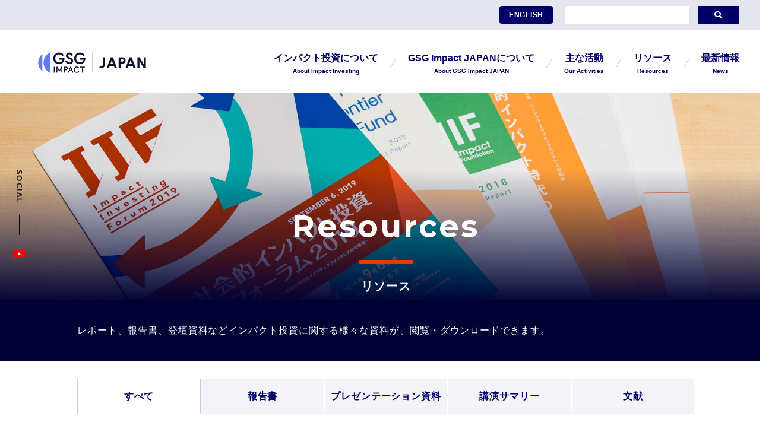

--- FILE ---
content_type: text/html; charset=UTF-8
request_url: https://impactinvestment.jp/resources/index.html?tag=27
body_size: 6509
content:
<!DOCTYPE html>
<html lang="ja">

<head prefix="og: http://ogp.me/ns# fb: http://ogp.me/ns/fb# article: http://ogp.me/ns/article#">
<meta name="csrf-token" content="pb4sdqyJkxEoJseAIpk9clCxmcPxBSZ7UHH4cYv6"> 

  <meta charset="UTF-8">
  <title>インパクト投資のリソース｜GSG Impact JAPAN National Partner</title>
  <meta name="description" content="国内外におけるレポート、報告書、登壇資料などインパクト投資に関する様々な資料が、閲覧・ダウンロードできます。">
  <meta name="keywords" content="インパクト投資">
  <meta name="viewport" content="width=device-width, initial-scale=1, maximum-scale=1">
  <meta name="format-detection" content="telephone=no">
  <meta name="application-name" content="GSG Impact JAPAN National Partner" /><meta name="apple-mobile-web-app-capable" content="yes" /><meta name="apple-mobile-web-app-title" content="GSG Impact JAPAN National Partner" /><meta name="msapplication-TileColor" content="#FFF" /><meta name="theme-color" content="#FFF" /><meta name="apple-mobile-web-app-status-bar-style" content="#FFF" /><link rel="apple-touch-icon" sizes="57x57" href="https://impactinvestment.jp/data/favicons/site/apple-icon-57x57.png?v=220126050111" /><link rel="apple-touch-icon" sizes="60x60" href="https://impactinvestment.jp/data/favicons/site/apple-icon-60x60.png?v=220126050111" /><link rel="apple-touch-icon" sizes="72x72" href="https://impactinvestment.jp/data/favicons/site/apple-icon-72x72.png?v=220126050111" /><link rel="apple-touch-icon" sizes="114x114" href="https://impactinvestment.jp/data/favicons/site/apple-icon-114x114.png?v=220126050111" /><link rel="apple-touch-icon" sizes="76x76" href="https://impactinvestment.jp/data/favicons/site/apple-icon-76x76.png?v=220126050111" /><link rel="apple-touch-icon" sizes="120x120" href="https://impactinvestment.jp/data/favicons/site/apple-icon-120x120.png?v=220126050111" /><link rel="apple-touch-icon" sizes="152x152" href="https://impactinvestment.jp/data/favicons/site/apple-icon-152x152.png?v=220126050111" /><link rel="apple-touch-icon" sizes="180x180" href="https://impactinvestment.jp/data/favicons/site/apple-icon-180x180.png?v=220126050111" /><link rel="icon" type="image/png" href="https://impactinvestment.jp/data/favicons/site/favicon-32x32.png?v=220126050111" sizes="32x32" /><link rel="icon" type="image/png" href="https://impactinvestment.jp/data/favicons/site/android-icon-36x36.png?v=220126050111" sizes="36x36" /><link rel="icon" type="image/png" href="https://impactinvestment.jp/data/favicons/site/android-icon-48x48.png?v=220126050111" sizes="48x48" /><link rel="icon" type="image/png" href="https://impactinvestment.jp/data/favicons/site/android-icon-72x72.png?v=220126050111" sizes="72x72" /><link rel="icon" type="image/png" href="https://impactinvestment.jp/data/favicons/site/android-icon-96x96.png?v=220126050111" sizes="96x96" /><link rel="icon" type="image/png" href="https://impactinvestment.jp/data/favicons/site/android-icon-144x144.png?v=220126050111" sizes="144x144" /><link rel="icon" type="image/png" href="https://impactinvestment.jp/data/favicons/site/android-icon-192x192.png?v=220126050111" sizes="192x192" /><link rel="icon" type="image/png" href="https://impactinvestment.jp/data/favicons/site/favicon-96x96.png?v=220126050111" sizes="96x96" /><link rel="icon" type="image/png" href="https://impactinvestment.jp/data/favicons/site/favicon-16x16.png?v=220126050111" sizes="16x16" /><meta name="msapplication-TileImage" content="https://impactinvestment.jp/data/favicons/site/ms-icon-144x144.png?v=220126050111" /><meta name="msapplication-square70x70logo" content="https://impactinvestment.jp/data/favicons/site/ms-icon-70x70.png?v=220126050111" /><meta name="msapplication-square150x150logo" content="https://impactinvestment.jp/data/favicons/site/ms-icon-150x150.png?v=220126050111" /><meta name="msapplication-wide310x150logo" content="https://impactinvestment.jp/data/favicons/site/ms-icon-310x150.png?v=220126050111" /><meta name="msapplication-square310x310logo" content="https://impactinvestment.jp/data/favicons/site/ms-icon-310x310.png?v=220126050111" /><link href="https://impactinvestment.jp/data/favicons/site/apple-startup-320x460.png?v=220126050111" media="(device-width: 320px) and (device-height: 480px) and (-webkit-device-pixel-ratio: 1)" rel="apple-touch-startup-image" /><link href="https://impactinvestment.jp/data/favicons/site/apple-startup-640x920.png?v=220126050111" media="(device-width: 320px) and (device-height: 480px) and (-webkit-device-pixel-ratio: 2)" rel="apple-touch-startup-image" /><link href="https://impactinvestment.jp/data/favicons/site/apple-startup-640x1096.png?v=220126050111" media="(device-width: 320px) and (device-height: 568px) and (-webkit-device-pixel-ratio: 2)" rel="apple-touch-startup-image" /><link href="https://impactinvestment.jp/data/favicons/site/apple-startup-748x1024.png?v=220126050111" media="(device-width: 768px) and (device-height: 1024px) and (-webkit-device-pixel-ratio: 1) and (orientation: landscape)" rel="apple-touch-startup-image" /><link href="https://impactinvestment.jp/data/favicons/site/apple-startup-750x1024.png?v=220126050111" media="" rel="apple-touch-startup-image" /><link href="https://impactinvestment.jp/data/favicons/site/apple-startup-750x1294.png?v=220126050111" media="(device-width: 375px) and (device-height: 667px) and (-webkit-device-pixel-ratio: 2)" rel="apple-touch-startup-image" /><link href="https://impactinvestment.jp/data/favicons/site/apple-startup-768x1004.png?v=220126050111" media="(device-width: 768px) and (device-height: 1024px) and (-webkit-device-pixel-ratio: 1) and (orientation: portrait)" rel="apple-touch-startup-image" /><link href="https://impactinvestment.jp/data/favicons/site/apple-startup-1182x2208.png?v=220126050111" media="(device-width: 414px) and (device-height: 736px) and (-webkit-device-pixel-ratio: 3) and (orientation: landscape)" rel="apple-touch-startup-image" /><link href="https://impactinvestment.jp/data/favicons/site/apple-startup-1242x2148.png?v=220126050111" media="(device-width: 414px) and (device-height: 736px) and (-webkit-device-pixel-ratio: 3) and (orientation: portrait)" rel="apple-touch-startup-image" /><link href="https://impactinvestment.jp/data/favicons/site/apple-startup-1496x2048.png?v=220126050111" media="(device-width: 768px) and (device-height: 1024px) and (-webkit-device-pixel-ratio: 2) and (orientation: landscape)" rel="apple-touch-startup-image" /><link href="https://impactinvestment.jp/data/favicons/site/apple-startup-1536x2008.png?v=220126050111" media="(device-width: 768px) and (device-height: 1024px) and (-webkit-device-pixel-ratio: 2) and (orientation: portrait)" rel="apple-touch-startup-image" /><link rel="manifest" crossorigin="use-credentials" href="https://impactinvestment.jp/data/favicons/site/manifest.json?v=220126050111" />  <link rel="canonical" href="https://impactinvestment.jp/resources/index.html">
  
  <meta property="og:title" content="インパクト投資のリソース｜GSG Impact JAPAN National Partner" />
  <meta property="og:type" content="article" />
  <meta property="og:description" content="国内外におけるレポート、報告書、登壇資料などインパクト投資に関する様々な資料が、閲覧・ダウンロードできます。" />
  <meta property="og:url" content="https://impactinvestment.jp/resources/index.html" />
    <meta property="og:image" content="https://impactinvestment.jp/data/confs/1/71e2d3299dc414dc50dd32fb13ef0698-1764207351.png" />
      <meta property="og:site_name" content="GSG Impact JAPAN National Partner" />
  
  <link rel="stylesheet" type="text/css" href="https://impactinvestment.jp/data/themes/gsg/css/plugin/slick/1.8.1/slick.css" />
  <link rel="stylesheet" href="https://impactinvestment.jp/data/themes/gsg/css/import.css?v=1766049943">
  <link href="//fonts.googleapis.com/css2?family=Montserrat:wght@600;700&display=swap" rel="stylesheet">
  <link rel="stylesheet" type="text/css" href="https://impactinvestment.jp/data/themes/gsg/css/plugin/slick/1.8.1/slick.css" />
  <link rel="stylesheet" href="https://impactinvestment.jp/data/themes/gsg/css/plugin/fontawesome-free/5.13.0/css/all.min.css">
  
<script async="" src="https://www.googletagmanager.com/gtag/js?id=G-FTSJKHQ438"></script>
<script>
  window.dataLayer = window.dataLayer || [];
  function gtag(){dataLayer.push(arguments);}
  gtag('js', new Date());

  gtag('config', 'G-FTSJKHQ438');
</script>

<script async="" src="https://www.googletagmanager.com/gtag/js?id=G-YMPPXVH36Y"></script>
<script>
  window.dataLayer = window.dataLayer || [];
  function gtag(){dataLayer.push(arguments);}
  gtag('js', new Date());

  gtag('config', 'G-YMPPXVH36Y');
</script>


<style type="text/css">
 .bread-list li:nth-child(2){
  display: none;
  }
</style>
</head>

<body>


  <script src="https://impactinvestment.jp/data/themes/gsg/js/plugin/jquery/2.2.4/jquery.min.js"></script>
  <script src="https://impactinvestment.jp/data/themes/gsg/js/plugin/viewport-extra/2.1.4/viewport-extra.min.js"></script>
  <script src="https://impactinvestment.jp/data/themes/gsg/js/module/ofi.min.js"></script>
  <script src="https://impactinvestment.jp/data/themes/gsg/js/module/tab.js"></script>
  <script src="https://impactinvestment.jp/data/themes/gsg/js/module/jquery.matchHeight-min.js"></script>
  <script src="https://impactinvestment.jp/data/themes/gsg/js/plugin/gsap/TweenMax.min.js"></script>
  <script src="https://impactinvestment.jp/data/themes/gsg/js/plugin/gsap/TimelineMax.min.js"></script>
  <script src="https://impactinvestment.jp/data/themes/gsg/js/common.js"></script>
  <script type="text/javascript" src="https://impactinvestment.jp/data/themes/gsg/js/plugin/slick/1.8.1/slick.min.js"></script>
  <script>
    $(function () {
      $('.slider-wrapper01 .news-list').slick({
        dots: true,
        arrows: true,
        speed: 300,
        variableWidth: true,
        slidesToShow: 3,
        slidesToScroll: 1,
        prevArrow: '<button type="button" class="slick-prev slick-arr"><img src="/data/media/gsg/common/slider_arr_left.png" alt="prev"></button>',
        nextArrow: '<button type="button" class="slick-next slick-arr"><img src="/data/media/gsg/common/slider_arr_right.png" alt="next"></button>',
        appendArrows: '.slider-wrapper01',
        appendDots: '.slider-wrapper01',
        responsive: [{
          breakpoint: 769,
          settings: {
            infinite: false,
            slidesToShow: 1,
            arrows: false,
          }
        }, ]
      });
      $('.top-list01 .content-wrapper .ttl').matchHeight();
    });
  </script>
  <style>
    .mail-block .ttl {
      width: auto;
      margin-bottom: 0;
    }

    .mail-block .sns-wrapper:before {
      left: -100px;
    }

    .mail-block {
      padding: 100px 0;
    }

    @media only screen and (max-width: 768px) {
      .mail-block .sns-wrapper {
        position: static;
        margin-top: 20px;
        display: flex;
        justify-content: center;
      }

      .mail-block .sns-wrapper:before {
        display: none;
      }

      .mail-block {
        padding: 45px 0;
      }
    }
  </style>
  
  <div class="l-container">
    
    <header>
<div class="search-box-wrapper pc">
<div class="search-box-h">
<div class="eng"><a href="https://impactinvestment.jp/en">ENGLISH</a></div>
<div class="g-search"><form class="search-form" action="https://www.google.co.jp/cse" name="cse-search-box" target="_blank">
<div><input value="b80145adda5642553" name="cx" type="hidden" /> <input value="UTF-8" name="ie" type="hidden" /> <input class="search-input" size="30" name="q" type="text" /> <button class="search-btn" value="" name="sa"></button></div>
</form></div>
</div>
</div>
<div class="h-wrapper">
<div class="h-logo"><a href="https://impactinvestment.jp" class="logo"><img src="/data/media/gsg/layout/header/logo.png" alt="JPN GSG Driving real impact" /></a></div>
<nav class="g-nav">
<ul class="list">
<li class="item">
<div class="nav-item hover-all"><a href="https://impactinvestment.jp/impact-investing/about.html"></a>
<p class="txt"><span class="jp">インパクト投資について</span> <span class="en">About Impact Investing </span></p>
</div>
</li>
<li class="item">
<div class="nav-item hover-all"><a href="https://impactinvestment.jp/about/gsg.html"></a>
<p class="txt"><span class="jp">GSG Impact JAPANについて</span> <span class="en">About GSG Impact JAPAN</span></p>
</div>
</li>
<li class="item">
<div class="nav-item hover-all"><a href="https://impactinvestment.jp/activities/research.html"></a>
<p class="txt"><span class="jp">主な活動</span> <span class="en">Our Activities</span></p>
</div>
</li>

<li class="item">
<div class="nav-item hover-all"><a href="https://impactinvestment.jp/resources"></a>
<p class="txt"><span class="jp">リソース</span> <span class="en">Resources</span></p>
</div>
</li>
<li class="item">
<div class="nav-item hover-all"><a href="https://impactinvestment.jp/news"></a>
<p class="txt"><span class="jp">最新情報</span> <span class="en">News</span></p>
</div>
</li>
</ul>
</nav>
<div class="slidemenu-btn tb"><span class="menu-trigger"> <i class="menu-trigger-bar top"></i> <i class="menu-trigger-bar middle"></i> <i class="menu-trigger-bar bottom"></i> </span></div>
</div>
</header>
<div class="key-visual -sub">
<div class="sns-wrapper">
<p class="txt">SOCIAL</p>
<ul class="sns-list"> 
<li class="item"><a href="//www.youtube.com/channel/UCwsNgRH8MI21bCR9WQUk9OQ" target="_blank" rel="noopener"><img src="/data/media/gsg/common/icon_yt.svg" alt="youtube" /></a></li>
</ul>
</div>
<div class="img-wrapper ofi-img"><img src="/data/media/gsg/page/resources/key.jpg" alt="" class="pc" /> <img src="/data/media/gsg/page/resources/key_sp.jpg" alt="" class="tb" /></div>
<div class="content-wrapper">
<h2><span class="main">Resources</span> <span class="sub">リソース</span></h2>
</div>
</div>
<div class="key-text-box">
<p class="container">レポート、報告書、登壇資料などインパクト投資に関する様々な資料が、閲覧・ダウンロードできます。</p>
</div>

<div class="slide-menu">
<div class="closemenu-btn"><span class="close-trigger"> <i class="close-trigger-bar left"></i> <i class="close-trigger-bar right"></i> </span></div>
<nav class="slide-nav">
<ul class="menu mb55">
<li class="item hover-all"><a href="https://impactinvestment.jp/impact-investing/about.html"></a>
<p class="txt"><span class="jp">インパクト投資について</span> <span class="en">About Impact Investing</span></p>
</li>
<li class="item hover-all"><a href="https://impactinvestment.jp/about/gsg.html"></a>
<p class="txt"><span class="jp">GSG Impact JAPANについて</span> <span class="en">About GSG-Impact JAPAN</span></p>
</li>
<li class="item hover-all"><a href="https://impactinvestment.jp/activities/research.html"></a>
<p class="txt"><span class="jp">主な活動</span> <span class="en">Our Activities</span></p>
</li>

<li class="item hover-all"><a href="https://impactinvestment.jp/resources"></a>
<p class="txt"><span class="jp">リソース</span> <span class="en">Resources</span></p>
</li>
<li class="item hover-all"><a href="https://impactinvestment.jp/news"></a>
<p class="txt"><span class="jp">最新情報</span> <span class="en">News</span></p>
</li>
</ul>
<ul class="sns-content">
<li class="item hover-all"><a href="//www.youtube.com/channel/UCwsNgRH8MI21bCR9WQUk9OQ" target="_blank" rel="noopener"></a> <img src="/data/media/gsg/common/icon_yt.png" alt="youtube" /></li>
<li style="margin: 0 0 0 auto;">
<div class="eng"><a href="https://impactinvestment.jp/en">ENGLISH</a></div>
</li>
<li></li>
</ul>
<div class="search-box-wrapper tb">
<div class="search-box-h">
<div class="g-search"><form class="search-form" action="https://www.google.co.jp/cse" name="cse-search-box" target="_blank">
<div><input value="b80145adda5642553" name="cx" type="hidden" /> <input value="UTF-8" name="ie" type="hidden" /> <input class="search-input" size="30" name="q" type="text" /> <button class="search-btn" value="" name="sa"></button></div>
</form></div>
</div>
</div>
</nav></div>

    
    
    <div class="l-main">
      
<div class="container">
<ul class="news-tab mb45 mb20-tb">
<li><a href="https://impactinvestment.jp/resources" class="current">すべて</a></li>
<li><a href="https://impactinvestment.jp/resources/report">報告書</a></li>
<li><a href="https://impactinvestment.jp/resources/presentation" class="pt7-tb pb7-tb">プレゼンテーション資料</a></li>
<li><a href="https://impactinvestment.jp/resources/lectures">講演サマリー</a></li>
<li><a href="https://impactinvestment.jp/resources/literature">文献</a></li>
</ul>
<div class="news-box mb50 mb30-tb">
<div class="news-list mb20">
<p class="topic">タグ</p>
<ul class="list">
<li><a href="https://impactinvestment.jp/resources/index.html?tag=status_report">現状レポート</a></li>
<li><a href="https://impactinvestment.jp/resources/index.html?tag=research_report">調査報告・提言書</a></li>
<li><a href="https://impactinvestment.jp/resources/index.html?tag=impact_forum">インパクト投資フォーラム</a></li>
<li><a href="https://impactinvestment.jp/resources/index.html?tag=event_seminar">セミナー・イベント</a></li>
<li><a href="https://impactinvestment.jp/resources/index.html?tag=overseas_report">海外報告書</a></li>
<li><a href="https://impactinvestment.jp/resources/index.html?tag=stock_market">インパクト投資市場</a></li>
<li><a href="https://impactinvestment.jp/resources/index.html?tag=policy_proposal">政策提言</a></li>
<li><a href="https://impactinvestment.jp/resources/index.html?tag=rural_develop">地方創生・地域金融</a></li>
<li><a href="https://impactinvestment.jp/resources/index.html?tag=gender">ジェンダー</a></li>
<li><a href="https://impactinvestment.jp/resources/index.html?tag=health_care">ヘルスケア・高齢社会</a></li>
<li><a href="https://impactinvestment.jp/resources/index.html?tag=evaluate">インパクト評価</a></li>
<li><a href="https://impactinvestment.jp/resources/index.html?tag=sib">SIB</a></li>
<li><a href="https://impactinvestment.jp/resources/index.html?tag=sdgs">SDGｓ</a></li>

<li><a href="https://impactinvestment.jp/resources/index.html?tag=private_fi">民間金融機関</a></li>
</ul>
</div>
<div class="news-list">
<p class="topic">言語</p>
<ul class="list">
<li><a href="https://impactinvestment.jp/resources/index.html?tag=language">English</a></li>
</ul>
</div>
</div>
<div class="slider-wrapper03">
<p class="mt50 mt20-tb">最新情報はありません。</p>

<div class="pager mb60-tb"></div>
</div>
<div>
<div class="bread-list">
<ul class="list">
<li class="item"><a href="https://impactinvestment.jp"><img src="/data/media/gsg/common/home.svg" alt="ホーム" /></a></li>
<li class="item"><a href="https://impactinvestment.jp/resources" class="txt">リソース</a></li>
<li class="item">リソース</li>
</ul>
</div>
</div>


    </div>
    
    
    
<section class="top-section top-section01">
<div class="container">
<div class="ttl-wrapper">
<div class="top-ttl">
<h3 class="top"><span class="en">NEWS</span> <span class="jp">最新情報</span></h3>
<p class="txt">GSG Impact JAPAN の活動に関する最新情報や、<br class="pc" />インパクト投資に関するリソースやレポートをご紹介します。</p>
</div>
<a href="https://impactinvestment.jp/news" class="button01 btn">VIEW MORE</a></div>
<div class="slider-wrapper01">
<div class="top-list01 news-list">
<div class="item">
<div class="top-list01-item hover-all"><a href="https://impactinvestment.jp/news/20260119.html" target="_self"></a>
<div class="img-wrapper">
<div class="img-cover ofi-img"><img src="" /></div>
</div>
<div class="content-wrapper">
<div class="info"><time datetime="2026.01.19" class="date">2026.01.19</time> <span class="category -news">最新情報</span></div>
<p class="ttl">日本のインパクト企業とのインパクト測定・マネジメント（IMM）に関する対話・ワー...</p>

<ul class="tag-list">
<li class="item"><span class="tag">開催レポート</span></li>

<li class="item"><span class="tag">リリース</span></li>

<li class="item"><span class="tag">勉強会・ワーキンググループ</span></li>

<li class="item"><span class="tag">セミナー・イベント</span></li>
</ul>
</div>
</div>
</div>

<div class="item">
<div class="top-list01-item hover-all"><a href="https://impactinvestment.jp/news/networking/20251218.html" target="_self"></a>
<div class="img-wrapper">
<div class="img-cover ofi-img"><img src="https://impactinvestment.jp/data/pages/00/00/00/25/62/6c5826d1389b1ee79fce1a423cd46eca-1765962398.jpg" /></div>
</div>
<div class="content-wrapper">
<div class="info"><time datetime="2025.12.18" class="date">2025.12.18</time> <span class="category -news">ネットワーキング</span></div>
<p class="ttl">2025年12月9日にGSG Impact JAPAN 第27回理事会が開催され...</p>

<ul class="tag-list">
<li class="item"><span class="tag">開催レポート</span></li>

<li class="item"><span class="tag">リリース</span></li>

<li class="item"><span class="tag">勉強会・ワーキンググループ</span></li>

<li class="item"><span class="tag">セミナー・イベント</span></li>

<li class="item"><span class="tag">GSG Impact 会合</span></li>
</ul>
</div>
</div>
</div>

<div class="item">
<div class="top-list01-item hover-all"><a href="https://impactinvestment.jp/news/20251112.html" target="_self"></a>
<div class="img-wrapper">
<div class="img-cover ofi-img"><img src="" /></div>
</div>
<div class="content-wrapper">
<div class="info"><time datetime="2025.11.12" class="date">2025.11.12</time> <span class="category -news">最新情報</span></div>
<p class="ttl">「IMM（インパクト測定・マネジメント）を題材とした投資家とインパクト企業との対...</p>

<ul class="tag-list">
<li class="item"><span class="tag">リリース</span></li>

<li class="item"><span class="tag">勉強会・ワーキンググループ</span></li>

<li class="item"><span class="tag">セミナー・イベント</span></li>
</ul>
</div>
</div>
</div>

<div class="item">
<div class="top-list01-item hover-all"><a href="https://impactinvestment.jp/news/20251016.html" target="_self"></a>
<div class="img-wrapper">
<div class="img-cover ofi-img"><img src="" /></div>
</div>
<div class="content-wrapper">
<div class="info"><time datetime="2025.10.16" class="date">2025.10.16</time> <span class="category -news">最新情報</span></div>
<p class="ttl">「IMM（インパクト測定・マネジメント）を題材とした投資家とインパクト企業との対...</p>

<ul class="tag-list">
<li class="item"><span class="tag">リリース</span></li>

<li class="item"><span class="tag">勉強会・ワーキンググループ</span></li>

<li class="item"><span class="tag">セミナー・イベント</span></li>
</ul>
</div>
</div>
</div>

<div class="item">
<div class="top-list01-item hover-all"><a href="https://impactinvestment.jp/news/20250715.html" target="_self"></a>
<div class="img-wrapper">
<div class="img-cover ofi-img"><img src="" /></div>
</div>
<div class="content-wrapper">
<div class="info"><time datetime="2025.07.15" class="date">2025.07.15</time> <span class="category -news">最新情報</span></div>
<p class="ttl">GSG Impact Japan 2024年度 プレ・シグネチャープロジェクト「...</p>

<ul class="tag-list">
<li class="item"><span class="tag">開催告知</span></li>

<li class="item"><span class="tag">リリース</span></li>

<li class="item"><span class="tag">勉強会・ワーキンググループ</span></li>

<li class="item"><span class="tag">セミナー・イベント</span></li>
</ul>
</div>
</div>
</div>
</div>
</div>
</div>
</section>
 <footer class="pb20-tb">
<div class="f-wrapper">
<div class="f-left">
<div class="f-logo"><a href="https://impactinvestment.jp" class="logo"><img src="/data/media/gsg/layout/footer/logo.png" alt="JPN GSG" class="fade" /></a></div>
<p class="logo-txt">GSG Impact JAPAN National Partner<br /><span class="f14px">（通称： GSG Impact JAPAN、旧称： GSG国内諮問委員会）</span></p>
<p class="txt"><span class="pc">■連絡先</span><br class="pc" />GSG Impact JAPAN National Partner（GSG Impact JAPAN）事務局<br />（旧称：GSG国内諮問委員会／一般財団法人社会変革推進財団内）<br />TEL： <a href="tel:0362292622" class="tel">03-6229-2622</a><br />Email：<a href="mailto:gsg-nab@siif.or.jp" class="mail">gsg-nab@siif.or.jp</a></p>
 
<p class="copyright">Copyright (C) 2020 GSG Impact JAPAN All Rights Reserved</p>
</div>
<div class="f-right"><nav class="f-menu mr80">
<div class="main-link mb30"><a href="https://impactinvestment.jp" class="txt">トップページ</a></div>
<div class="main-link"><a href="https://impactinvestment.jp/impact-investing/about.html" class="txt">インパクト投資について</a></div>
<ul class="sub-links mb20">
<li class="item">
<div class="sub-link"><a href="https://impactinvestment.jp/impact-investing/about.html" class="txt">インパクト投資とは</a></div>
</li>
<li class="item">
<div class="sub-link"><a href="https://impactinvestment.jp/impact-investing/market.html" class="txt">市場の状況</a></div>
</li>
<li class="item">
<div class="sub-link"><a href="https://impactinvestment.jp/impact-investing/field-method.html" class="txt">投資分野と手法</a></div>
</li>
<li class="item">
<div class="sub-link"><a href="https://impactinvestment.jp/impact-investing/history.html" class="txt">インパクト投資の歴史</a></div>
</li>
<li class="item">
<div class="sub-link"><a href="https://impactinvestment.jp/impact-investing/players.html" class="txt">国内外の主なプレーヤー</a></div>
</li>
<li class="item">
<div class="sub-link"><a href="https://impactinvestment.jp/impact-investing/issue-vision.html" class="txt">インパクト投資の課題とこれから</a></div>
</li>
</ul>
<div class="main-link"><a href="https://impactinvestment.jp/about/gsg.html" class="txt lh15">GSG Impact JAPANについて</a></div>
<ul class="sub-links mb20">
<li class="item">
<div class="sub-link"><a href="https://impactinvestment.jp/about/gsg.html" class="txt">GSG Impactとは</a></div>
</li>
<li class="item">
<div class="sub-link"><a href="https://impactinvestment.jp/about/gsg-japan.html" class="txt lh15">GSG Impact JAPANとは</a></div>
</li>
<li class="item">
<div class="sub-link"><a href="https://impactinvestment.jp/about/committees.html" class="txt">ボードメンバー</a></div>
</li>
<li class="item">
<div class="sub-link"><a href="https://impactinvestment.jp/about/members.html" class="txt">その他参加者</a></div>
</li>
<li class="item">
<div class="sub-link"><a href="https://impactinvestment.jp/about/secretariat.html" class="txt">事務局</a></div>
</li>
<li class="item">
<div class="sub-link"><a href="https://impactinvestment.jp/about/messages.html" class="txt">賛同の声</a></div>
</li>
</ul>
</nav><nav class="f-menu">
<div class="main-link"><a href="https://impactinvestment.jp/activities/research.html" class="txt">主な活動</a></div>
<ul class="sub-links mb20">
<li class="item">
<div class="sub-link"><a href="https://impactinvestment.jp/activities/research.html" class="txt">調査研究</a></div>
</li>
<li class="item">
<div class="sub-link"><a href="https://impactinvestment.jp/activities/advocacy.html" class="txt">普及啓発</a></div>
</li>
<li class="item">
<div class="sub-link"><a href="https://impactinvestment.jp/activities/networking.html" class="txt">ネットワーキング</a></div>
</li>
</ul>

<div class="main-link"><a href="https://impactinvestment.jp/news" class="txt">最新情報</a></div>
<ul class="sub-links mb20">
<li class="item">
<div class="sub-link"><a href="https://impactinvestment.jp/news/research" class="txt">調査研究</a></div>
</li>
<li class="item">
<div class="sub-link"><a href="https://impactinvestment.jp/news/advocacy" class="txt">普及啓発</a></div>
</li>
<li class="item">
<div class="sub-link"><a href="https://impactinvestment.jp/news/networking" class="txt">ネットワーキング</a></div>
</li>
<li class="item">
<div class="sub-link"><a href="https://impactinvestment.jp/news/others" class="txt">その他</a></div>
</li>
</ul>
<div class="main-link"><a href="https://impactinvestment.jp/resources" class="txt">リソース</a></div>
<ul class="sub-links mb20">
<li class="item">
<div class="sub-link"><a href="https://impactinvestment.jp/resources/report" class="txt">報告書・レポート</a></div>
</li>
<li class="item">
<div class="sub-link"><a href="https://impactinvestment.jp/resources/presentation" class="txt">プレゼンテーション資料</a></div>
</li>
<li class="item">
<div class="sub-link"><a href="https://impactinvestment.jp/resources/lectures" class="txt">講演サマリー</a></div>
</li>
<li class="item">
<div class="sub-link"><a href="https://impactinvestment.jp/resources/literature" class="txt">文献</a></div>
</li>
</ul>
</nav></div>
</div>
</footer>
    
  </div>
  

<script>
objectFitImages('.ofi-img img');
  $(function () {
    //location.hrefで取得したURLを区切り文字 / で分割し path に代入。
    var path = location.href.split('?');
    //path の最後尾の配列をpop()で取出して pages に代入。
    var pages = path.pop();
    // hrefの値が?=1なら
    if (pages == 'tag=1') {
      // 開催告知のaタグにcurrentクラスをつける
      $('a:contains("開催告知")').addClass('current');
    } else if (pages == 'tag=3') {
      $('a:contains("開催レポート")').addClass('current');
    } else if (pages == 'tag=4') {
      $('a:contains("リリース")').addClass('current');
    } else if (pages == 'tag=5') {
      $('a:contains("メディア掲載")').addClass('current');
    } else if (pages == 'tag=6') {
      $('a:contains("出版物発行")').addClass('current');
    } else if (pages == 'tag=7') {
      $('a:contains("金融庁共催勉強会")').addClass('current');
    } else if (pages == 'tag=8') {
      $('a:contains("勉強会・ワーキンググループ")').addClass('current');
    } else if (pages == 'tag=9') {
      $('a:contains("セミナー・イベント")').addClass('current');
    } else if (pages == 'tag=10') {
      $('a:contains("NAB会合")').addClass('current');
    } else if (pages == 'tag=11') {
      $('a:contains("海外連携活動")').addClass('current');
    } else if (pages == 'tag=12') {
      $('a:contains("English")').addClass('current');
    } else if (pages == 'tag=status_report') {
      $('a:contains("現状レポート")').addClass('current');
    } else if (pages == 'tag=research_report') {
      $('a:contains("調査報告・提言書")').addClass('current');
    } else if (pages == 'tag=impact_forum') {
      $('a:contains("インパクト投資フォーラム")').addClass('current');
    } else if (pages == 'tag=event_seminar') {
      $('a:contains("セミナー・イベント")').addClass('current');
    } else if (pages == 'tag=overseas_report') {
      $('a:contains("海外報告書")').addClass('current');
    } else if (pages == 'tag=stock_market') {
      $('a:contains("インパクト投資市場")').addClass('current');
    } else if (pages == 'tag=policy_proposal') {
      $('a:contains("政策提言")').addClass('current');
    } else if (pages == 'tag=rural_develop') {
      $('a:contains("地方創生・地域金融")').addClass('current');
    } else if (pages == 'tag=gender') {
      $('a:contains("ジェンダー")').addClass('current');
    } else if (pages == 'tag=health_care') {
      $('a:contains("ヘルスケア・高齢社会")').addClass('current');
    } else if (pages == 'tag=evaluate') {
      $('a:contains("インパクト評価")').addClass('current');
    } else if (pages == 'tag=sib') {
      $('a:contains("SIB")').addClass('current');
    } else if (pages == 'tag=sdgs') {
      $('a:contains("SDGｓ")').addClass('current');
    } else if (pages == 'tag=28') {
      $('a:contains("環境")').addClass('current');
    } else if (pages == 'tag=private_fi') {
      $('a:contains("民間金融機関")').addClass('current');
    }
  });
</script>


<script>
    $('.search-box').on('change', function () {
      if ($('.search-box .search-select option:selected').val() != '') {
        location.href = location.host + $('.search-box .search-select option:selected').val();
      }
      return false;
    })

	// 検索軸を指定する
    paginationTarget = ['tag'];

    //パラメータ取得
    let arg = new Object;
    let jp_search = decodeURI(location.search); //urlを日本語のまま取得
    let pair = jp_search.substring(1).split('&'); //パラメータをそれぞれ取得
    for (let i = 0; pair[i]; i++) {
      let kv = pair[i].split('=');
      // ASCII文字変換（必要であれば追加する）
      kv[1] = kv[1].replace(/\+/g, ' ');
      kv[1] = kv[1].replace(/\%2C/g, ',');
      arg[kv[0]] = kv[1];
    }

    if ($('.pagination').length > 0) {
      for (i=0; paginationTarget.length>i;i++){
          if(arg[paginationTarget[i]]) {
            $('.pagination .item').each(function () {
              if ($(this).attr('href') != "#") {
                $(this).attr('href', $(this).attr('href') + '&' + paginationTarget[i] + '=' + arg[paginationTarget[i]]);
              }
            })
          }
      }
    }
</script>
</body>

</html>

--- FILE ---
content_type: text/css
request_url: https://impactinvestment.jp/data/themes/gsg/css/import.css?v=1766049943
body_size: 30990
content:
*,::before,::after{-webkit-box-sizing:border-box;box-sizing:border-box}*{font-size:inherit;line-height:inherit;letter-spacing:.06em}body.top *{letter-spacing:.06em}::before,::after{display:inline-block;text-decoration:inherit;vertical-align:inherit}html{font-family:sans-serif;-ms-text-size-adjust:100%;-webkit-text-size-adjust:100%}body{background:#fff;margin:0;padding:0;-webkit-font-smoothing:antialiased}footer,header,hgroup,nav,section{display:block}audio,canvas,progress,video{display:inline-block;vertical-align:baseline}audio:not([controls]){display:none;height:0}[hidden]{display:none}a{background-color:rgba(0,0,0,0)}a:active,a:hover{outline:0}b,strong{font-weight:bold}small{font-size:80%}sub,sup{font-size:75%;line-height:0;position:relative;vertical-align:baseline}sup{top:-0.5em}sub{bottom:-0.25em}img{border:0;vertical-align:bottom;max-width:100%}img.pdf_icon{vertical-align:middle}svg:not(:root){overflow:hidden}hr{-webkit-box-sizing:content-box;box-sizing:content-box;height:0}*:not(input):not(select):not(button):not(textarea):not(label):focus{outline:none}select{height:30px;color:inherit;font:inherit;margin:0;padding:0 20px 0 5px;line-height:1}button,input,textarea{color:inherit;font:inherit;margin:0;padding:4px 6px;border:1px solid #ccc;border-radius:4px;outline:none}input:not([type=checkbox]):not([type=radio]),textarea,button{-webkit-appearance:none}input{padding:0 6px}input:focus,textarea:focus{outline:none}input[type=button],input[type=submit]{background-color:rgba(0,0,0,0);border:none}button{overflow:visible;background-color:rgba(0,0,0,0);border-radius:0;border:none}button,select{text-transform:none}button,input[type=button],input[type=reset],input[type=submit]{-webkit-appearance:none;cursor:pointer}button[disabled],input[disabled]{cursor:default}button::-moz-focus-inner,input::-moz-focus-inner{border:0;padding:0}input{line-height:normal}input[type=checkbox],input[type=radio]{-webkit-box-sizing:border-box;box-sizing:border-box;padding:0 5px 0 0}input[type=number]::-webkit-inner-spin-button,input[type=number]::-webkit-outer-spin-button{height:auto}input[type=search]{-webkit-appearance:textfield;-webkit-box-sizing:content-box;box-sizing:content-box}input[type=search]::-webkit-search-cancel-button,input[type=search]::-webkit-search-decoration{-webkit-appearance:none}input[type=text],select,textarea{font-size:100%}input[type=text]:focus,textarea:focus{-webkit-transition:.2s;transition:.2s}input[type=text]:focus,textarea:focus{border-color:rgba(82,168,236,.8);outline:0;outline:thin dotted \9 ;-webkit-box-shadow:inset 0 1px 1px rgba(0,0,0,.075),0 0 8px rgba(82,168,236,.6);box-shadow:inset 0 1px 1px rgba(0,0,0,.075),0 0 8px rgba(82,168,236,.6)}textarea{overflow:auto;resize:vertical}label{display:inline-block}table{border-collapse:collapse;border-spacing:0}td,th{padding:0;text-align:left;vertical-align:top}ol{list-style-position:inside}li{list-style-type:none}address{font-style:normal}div,dl,dt,dd,ul,ol,li,h1,h2,h3,h4,h5,h6,form,p,table,thead,tbody,tfoot,address{margin:0;padding:0}input,textarea,table,thead,tbody,tfoot,address{text-align:left}div,dl,dt,dd,ul,ol,li,form,p{text-align:inherit}h1,h2,h3,h4,h5,h6{line-height:normal;font-weight:normal}figure{margin:0}.button01{display:inline-block;text-align:center;text-decoration:none;-webkit-transition:all .3s ease;transition:all .3s ease;width:100%;background:#e43c00;color:#fff;padding:12px 10px;font-weight:bold;border-radius:4px}.button01:hover{color:#fff;opacity:.7}@media only screen and (max-width: 768px){.button01{padding:8px 10px}}.button01.-external{position:relative}.button01.-external:before{content:"";position:absolute;top:50%;-webkit-transform:translateY(-50%);transform:translateY(-50%);left:15px;font-family:"Font Awesome 5 Free";font-weight:900}.button01.-next{position:relative}.button01.-next:before{content:"";position:absolute;top:50%;-webkit-transform:translateY(-50%);transform:translateY(-50%);left:15px;font-family:"Font Awesome 5 Free";font-weight:900}.button01.-mini{font-size:14px;padding:5px 10px;max-width:120px;letter-spacing:0;float:right}@media only screen and (max-width: 768px){.button01.-mini{font-size:11px}}.table01{width:100%}.table01 thead tr th:not(:last-child){border-right:1px solid #fff}.table01 tr th{font-size:17px;letter-spacing:.06em;line-height:1.8;background:#006;color:#fff;font-weight:bold;padding:18px 25px}.table01 tr td{font-size:15px;letter-spacing:.06em;line-height:1.8;vertical-align:middle;outline:1px solid #ddd;outline-offset:-1px;padding:20px 26px}.table01.-center td{text-align:center}@media only screen and (max-width: 768px){.table01 tr th{font-size:15px;padding:15px 15px}.table01 tr td{font-size:14px;padding:15px 15px;line-height:1.8}}.table01.-number tr th,.table01.-number tr td{text-align:center}@media only screen and (max-width: 480px){.table01.-number tr td{padding:15px 6px}}.table01.-organization tr th,.table01.-organization tr td{padding:20px 13px}.table01.-organization tr td{vertical-align:baseline}@media only screen and (max-width: 480px){.table01.-organization tr th,.table01.-organization tr td{padding:10px 5px}}.table02{width:100%}.table02 tr th{background:#006;color:#fff;font-weight:bold;border-bottom:1px solid #fff}.table02 tr td{border:1px solid #ddd}.table02 tr th,.table02 tr td{padding:25px 20px}.table02.-center td{text-align:center}@media only screen and (max-width: 768px){.table02 tr th{display:block !important;width:100% !important}.table02 tr td{display:block !important;width:100% !important}}.mt0{margin-top:0px !important}.mr0{margin-right:0px !important}.mb0{margin-bottom:0px !important}.ml0{margin-left:0px !important}.pt0{padding-top:0px !important}.pr0{padding-right:0px !important}.pb0{padding-bottom:0px !important}.pl0{padding-left:0px !important}.mt1{margin-top:1px !important}.mr1{margin-right:1px !important}.mb1{margin-bottom:1px !important}.ml1{margin-left:1px !important}.pt1{padding-top:1px !important}.pr1{padding-right:1px !important}.pb1{padding-bottom:1px !important}.pl1{padding-left:1px !important}.mt2{margin-top:2px !important}.mr2{margin-right:2px !important}.mb2{margin-bottom:2px !important}.ml2{margin-left:2px !important}.pt2{padding-top:2px !important}.pr2{padding-right:2px !important}.pb2{padding-bottom:2px !important}.pl2{padding-left:2px !important}.mt3{margin-top:3px !important}.mr3{margin-right:3px !important}.mb3{margin-bottom:3px !important}.ml3{margin-left:3px !important}.pt3{padding-top:3px !important}.pr3{padding-right:3px !important}.pb3{padding-bottom:3px !important}.pl3{padding-left:3px !important}.mt4{margin-top:4px !important}.mr4{margin-right:4px !important}.mb4{margin-bottom:4px !important}.ml4{margin-left:4px !important}.pt4{padding-top:4px !important}.pr4{padding-right:4px !important}.pb4{padding-bottom:4px !important}.pl4{padding-left:4px !important}.mt5{margin-top:5px !important}.mr5{margin-right:5px !important}.mb5{margin-bottom:5px !important}.ml5{margin-left:5px !important}.pt5{padding-top:5px !important}.pr5{padding-right:5px !important}.pb5{padding-bottom:5px !important}.pl5{padding-left:5px !important}.mt6{margin-top:6px !important}.mr6{margin-right:6px !important}.mb6{margin-bottom:6px !important}.ml6{margin-left:6px !important}.pt6{padding-top:6px !important}.pr6{padding-right:6px !important}.pb6{padding-bottom:6px !important}.pl6{padding-left:6px !important}.mt7{margin-top:7px !important}.mr7{margin-right:7px !important}.mb7{margin-bottom:7px !important}.ml7{margin-left:7px !important}.pt7{padding-top:7px !important}.pr7{padding-right:7px !important}.pb7{padding-bottom:7px !important}.pl7{padding-left:7px !important}.mt8{margin-top:8px !important}.mr8{margin-right:8px !important}.mb8{margin-bottom:8px !important}.ml8{margin-left:8px !important}.pt8{padding-top:8px !important}.pr8{padding-right:8px !important}.pb8{padding-bottom:8px !important}.pl8{padding-left:8px !important}.mt9{margin-top:9px !important}.mr9{margin-right:9px !important}.mb9{margin-bottom:9px !important}.ml9{margin-left:9px !important}.pt9{padding-top:9px !important}.pr9{padding-right:9px !important}.pb9{padding-bottom:9px !important}.pl9{padding-left:9px !important}.mt10{margin-top:10px !important}.mr10{margin-right:10px !important}.mb10{margin-bottom:10px !important}.ml10{margin-left:10px !important}.pt10{padding-top:10px !important}.pr10{padding-right:10px !important}.pb10{padding-bottom:10px !important}.pl10{padding-left:10px !important}.mt11{margin-top:11px !important}.mr11{margin-right:11px !important}.mb11{margin-bottom:11px !important}.ml11{margin-left:11px !important}.pt11{padding-top:11px !important}.pr11{padding-right:11px !important}.pb11{padding-bottom:11px !important}.pl11{padding-left:11px !important}.mt12{margin-top:12px !important}.mr12{margin-right:12px !important}.mb12{margin-bottom:12px !important}.ml12{margin-left:12px !important}.pt12{padding-top:12px !important}.pr12{padding-right:12px !important}.pb12{padding-bottom:12px !important}.pl12{padding-left:12px !important}.mt13{margin-top:13px !important}.mr13{margin-right:13px !important}.mb13{margin-bottom:13px !important}.ml13{margin-left:13px !important}.pt13{padding-top:13px !important}.pr13{padding-right:13px !important}.pb13{padding-bottom:13px !important}.pl13{padding-left:13px !important}.mt14{margin-top:14px !important}.mr14{margin-right:14px !important}.mb14{margin-bottom:14px !important}.ml14{margin-left:14px !important}.pt14{padding-top:14px !important}.pr14{padding-right:14px !important}.pb14{padding-bottom:14px !important}.pl14{padding-left:14px !important}.mt15{margin-top:15px !important}.mr15{margin-right:15px !important}.mb15{margin-bottom:15px !important}.ml15{margin-left:15px !important}.pt15{padding-top:15px !important}.pr15{padding-right:15px !important}.pb15{padding-bottom:15px !important}.pl15{padding-left:15px !important}.mt16{margin-top:16px !important}.mr16{margin-right:16px !important}.mb16{margin-bottom:16px !important}.ml16{margin-left:16px !important}.pt16{padding-top:16px !important}.pr16{padding-right:16px !important}.pb16{padding-bottom:16px !important}.pl16{padding-left:16px !important}.mt17{margin-top:17px !important}.mr17{margin-right:17px !important}.mb17{margin-bottom:17px !important}.ml17{margin-left:17px !important}.pt17{padding-top:17px !important}.pr17{padding-right:17px !important}.pb17{padding-bottom:17px !important}.pl17{padding-left:17px !important}.mt18{margin-top:18px !important}.mr18{margin-right:18px !important}.mb18{margin-bottom:18px !important}.ml18{margin-left:18px !important}.pt18{padding-top:18px !important}.pr18{padding-right:18px !important}.pb18{padding-bottom:18px !important}.pl18{padding-left:18px !important}.mt19{margin-top:19px !important}.mr19{margin-right:19px !important}.mb19{margin-bottom:19px !important}.ml19{margin-left:19px !important}.pt19{padding-top:19px !important}.pr19{padding-right:19px !important}.pb19{padding-bottom:19px !important}.pl19{padding-left:19px !important}.mt20{margin-top:20px !important}.mr20{margin-right:20px !important}.mb20{margin-bottom:20px !important}.ml20{margin-left:20px !important}.pt20{padding-top:20px !important}.pr20{padding-right:20px !important}.pb20{padding-bottom:20px !important}.pl20{padding-left:20px !important}.mt25{margin-top:25px !important}.mr25{margin-right:25px !important}.mb25{margin-bottom:25px !important}.ml25{margin-left:25px !important}.pt25{padding-top:25px !important}.pr25{padding-right:25px !important}.pb25{padding-bottom:25px !important}.pl25{padding-left:25px !important}.mt30{margin-top:30px !important}.mr30{margin-right:30px !important}.mb30{margin-bottom:30px !important}.ml30{margin-left:30px !important}.pt30{padding-top:30px !important}.pr30{padding-right:30px !important}.pb30{padding-bottom:30px !important}.pl30{padding-left:30px !important}.mt35{margin-top:35px !important}.mr35{margin-right:35px !important}.mb35{margin-bottom:35px !important}.ml35{margin-left:35px !important}.pt35{padding-top:35px !important}.pr35{padding-right:35px !important}.pb35{padding-bottom:35px !important}.pl35{padding-left:35px !important}.mt40{margin-top:40px !important}.mr40{margin-right:40px !important}.mb40{margin-bottom:40px !important}.ml40{margin-left:40px !important}.pt40{padding-top:40px !important}.pr40{padding-right:40px !important}.pb40{padding-bottom:40px !important}.pl40{padding-left:40px !important}.mt45{margin-top:45px !important}.mr45{margin-right:45px !important}.mb45{margin-bottom:45px !important}.ml45{margin-left:45px !important}.pt45{padding-top:45px !important}.pr45{padding-right:45px !important}.pb45{padding-bottom:45px !important}.pl45{padding-left:45px !important}.mt50{margin-top:50px !important}.mr50{margin-right:50px !important}.mb50{margin-bottom:50px !important}.ml50{margin-left:50px !important}.pt50{padding-top:50px !important}.pr50{padding-right:50px !important}.pb50{padding-bottom:50px !important}.pl50{padding-left:50px !important}.mt55{margin-top:55px !important}.mr55{margin-right:55px !important}.mb55{margin-bottom:55px !important}.ml55{margin-left:55px !important}.pt55{padding-top:55px !important}.pr55{padding-right:55px !important}.pb55{padding-bottom:55px !important}.pl55{padding-left:55px !important}.mt60{margin-top:60px !important}.mr60{margin-right:60px !important}.mb60{margin-bottom:60px !important}.ml60{margin-left:60px !important}.pt60{padding-top:60px !important}.pr60{padding-right:60px !important}.pb60{padding-bottom:60px !important}.pl60{padding-left:60px !important}.mt65{margin-top:65px !important}.mr65{margin-right:65px !important}.mb65{margin-bottom:65px !important}.ml65{margin-left:65px !important}.pt65{padding-top:65px !important}.pr65{padding-right:65px !important}.pb65{padding-bottom:65px !important}.pl65{padding-left:65px !important}.mt70{margin-top:70px !important}.mr70{margin-right:70px !important}.mb70{margin-bottom:70px !important}.ml70{margin-left:70px !important}.pt70{padding-top:70px !important}.pr70{padding-right:70px !important}.pb70{padding-bottom:70px !important}.pl70{padding-left:70px !important}.mt75{margin-top:75px !important}.mr75{margin-right:75px !important}.mb75{margin-bottom:75px !important}.ml75{margin-left:75px !important}.pt75{padding-top:75px !important}.pr75{padding-right:75px !important}.pb75{padding-bottom:75px !important}.pl75{padding-left:75px !important}.mt80{margin-top:80px !important}.mr80{margin-right:80px !important}.mb80{margin-bottom:80px !important}.ml80{margin-left:80px !important}.pt80{padding-top:80px !important}.pr80{padding-right:80px !important}.pb80{padding-bottom:80px !important}.pl80{padding-left:80px !important}.mt85{margin-top:85px !important}.mr85{margin-right:85px !important}.mb85{margin-bottom:85px !important}.ml85{margin-left:85px !important}.pt85{padding-top:85px !important}.pr85{padding-right:85px !important}.pb85{padding-bottom:85px !important}.pl85{padding-left:85px !important}.mt90{margin-top:90px !important}.mr90{margin-right:90px !important}.mb90{margin-bottom:90px !important}.ml90{margin-left:90px !important}.pt90{padding-top:90px !important}.pr90{padding-right:90px !important}.pb90{padding-bottom:90px !important}.pl90{padding-left:90px !important}.mt95{margin-top:95px !important}.mr95{margin-right:95px !important}.mb95{margin-bottom:95px !important}.ml95{margin-left:95px !important}.pt95{padding-top:95px !important}.pr95{padding-right:95px !important}.pb95{padding-bottom:95px !important}.pl95{padding-left:95px !important}.mt100{margin-top:100px !important}.mr100{margin-right:100px !important}.mb100{margin-bottom:100px !important}.ml100{margin-left:100px !important}.pt100{padding-top:100px !important}.pr100{padding-right:100px !important}.pb100{padding-bottom:100px !important}.pl100{padding-left:100px !important}.mt105{margin-top:105px !important}.mr105{margin-right:105px !important}.mb105{margin-bottom:105px !important}.ml105{margin-left:105px !important}.pt105{padding-top:105px !important}.pr105{padding-right:105px !important}.pb105{padding-bottom:105px !important}.pl105{padding-left:105px !important}.mt110{margin-top:110px !important}.mr110{margin-right:110px !important}.mb110{margin-bottom:110px !important}.ml110{margin-left:110px !important}.pt110{padding-top:110px !important}.pr110{padding-right:110px !important}.pb110{padding-bottom:110px !important}.pl110{padding-left:110px !important}.mt115{margin-top:115px !important}.mr115{margin-right:115px !important}.mb115{margin-bottom:115px !important}.ml115{margin-left:115px !important}.pt115{padding-top:115px !important}.pr115{padding-right:115px !important}.pb115{padding-bottom:115px !important}.pl115{padding-left:115px !important}.mt120{margin-top:120px !important}.mr120{margin-right:120px !important}.mb120{margin-bottom:120px !important}.ml120{margin-left:120px !important}.pt120{padding-top:120px !important}.pr120{padding-right:120px !important}.pb120{padding-bottom:120px !important}.pl120{padding-left:120px !important}.mt125{margin-top:125px !important}.mr125{margin-right:125px !important}.mb125{margin-bottom:125px !important}.ml125{margin-left:125px !important}.pt125{padding-top:125px !important}.pr125{padding-right:125px !important}.pb125{padding-bottom:125px !important}.pl125{padding-left:125px !important}.mt130{margin-top:130px !important}.mr130{margin-right:130px !important}.mb130{margin-bottom:130px !important}.ml130{margin-left:130px !important}.pt130{padding-top:130px !important}.pr130{padding-right:130px !important}.pb130{padding-bottom:130px !important}.pl130{padding-left:130px !important}.mt135{margin-top:135px !important}.mr135{margin-right:135px !important}.mb135{margin-bottom:135px !important}.ml135{margin-left:135px !important}.pt135{padding-top:135px !important}.pr135{padding-right:135px !important}.pb135{padding-bottom:135px !important}.pl135{padding-left:135px !important}.mt140{margin-top:140px !important}.mr140{margin-right:140px !important}.mb140{margin-bottom:140px !important}.ml140{margin-left:140px !important}.pt140{padding-top:140px !important}.pr140{padding-right:140px !important}.pb140{padding-bottom:140px !important}.pl140{padding-left:140px !important}.mt145{margin-top:145px !important}.mr145{margin-right:145px !important}.mb145{margin-bottom:145px !important}.ml145{margin-left:145px !important}.pt145{padding-top:145px !important}.pr145{padding-right:145px !important}.pb145{padding-bottom:145px !important}.pl145{padding-left:145px !important}.mt150{margin-top:150px !important}.mr150{margin-right:150px !important}.mb150{margin-bottom:150px !important}.ml150{margin-left:150px !important}.pt150{padding-top:150px !important}.pr150{padding-right:150px !important}.pb150{padding-bottom:150px !important}.pl150{padding-left:150px !important}.mt155{margin-top:155px !important}.mr155{margin-right:155px !important}.mb155{margin-bottom:155px !important}.ml155{margin-left:155px !important}.pt155{padding-top:155px !important}.pr155{padding-right:155px !important}.pb155{padding-bottom:155px !important}.pl155{padding-left:155px !important}.mt160{margin-top:160px !important}.mr160{margin-right:160px !important}.mb160{margin-bottom:160px !important}.ml160{margin-left:160px !important}.pt160{padding-top:160px !important}.pr160{padding-right:160px !important}.pb160{padding-bottom:160px !important}.pl160{padding-left:160px !important}.mt165{margin-top:165px !important}.mr165{margin-right:165px !important}.mb165{margin-bottom:165px !important}.ml165{margin-left:165px !important}.pt165{padding-top:165px !important}.pr165{padding-right:165px !important}.pb165{padding-bottom:165px !important}.pl165{padding-left:165px !important}.mt170{margin-top:170px !important}.mr170{margin-right:170px !important}.mb170{margin-bottom:170px !important}.ml170{margin-left:170px !important}.pt170{padding-top:170px !important}.pr170{padding-right:170px !important}.pb170{padding-bottom:170px !important}.pl170{padding-left:170px !important}.mt175{margin-top:175px !important}.mr175{margin-right:175px !important}.mb175{margin-bottom:175px !important}.ml175{margin-left:175px !important}.pt175{padding-top:175px !important}.pr175{padding-right:175px !important}.pb175{padding-bottom:175px !important}.pl175{padding-left:175px !important}.mt180{margin-top:180px !important}.mr180{margin-right:180px !important}.mb180{margin-bottom:180px !important}.ml180{margin-left:180px !important}.pt180{padding-top:180px !important}.pr180{padding-right:180px !important}.pb180{padding-bottom:180px !important}.pl180{padding-left:180px !important}.mt185{margin-top:185px !important}.mr185{margin-right:185px !important}.mb185{margin-bottom:185px !important}.ml185{margin-left:185px !important}.pt185{padding-top:185px !important}.pr185{padding-right:185px !important}.pb185{padding-bottom:185px !important}.pl185{padding-left:185px !important}.mt190{margin-top:190px !important}.mr190{margin-right:190px !important}.mb190{margin-bottom:190px !important}.ml190{margin-left:190px !important}.pt190{padding-top:190px !important}.pr190{padding-right:190px !important}.pb190{padding-bottom:190px !important}.pl190{padding-left:190px !important}.mt195{margin-top:195px !important}.mr195{margin-right:195px !important}.mb195{margin-bottom:195px !important}.ml195{margin-left:195px !important}.pt195{padding-top:195px !important}.pr195{padding-right:195px !important}.pb195{padding-bottom:195px !important}.pl195{padding-left:195px !important}.mt200{margin-top:200px !important}.mr200{margin-right:200px !important}.mb200{margin-bottom:200px !important}.ml200{margin-left:200px !important}.pt200{padding-top:200px !important}.pr200{padding-right:200px !important}.pb200{padding-bottom:200px !important}.pl200{padding-left:200px !important}.left-text{text-align:left !important}.right-text{text-align:right !important}.center-text{text-align:center !important}.f8px{font-size:8px !important}.f9px{font-size:9px !important}.f10px{font-size:10px !important}.f11px{font-size:11px !important}.f12px{font-size:12px !important}.f13px{font-size:13px !important}.f14px{font-size:14px !important}.f15px{font-size:15px !important}.f16px{font-size:16px !important}.f17px{font-size:17px !important}.f18px{font-size:18px !important}.f19px{font-size:19px !important}.f20px{font-size:20px !important}.f21px{font-size:21px !important}.f22px{font-size:22px !important}.f23px{font-size:23px !important}.f24px{font-size:24px !important}.f25px{font-size:25px !important}.f26px{font-size:26px !important}.f27px{font-size:27px !important}.f28px{font-size:28px !important}.f29px{font-size:29px !important}.f30px{font-size:30px !important}.f31px{font-size:31px !important}.f32px{font-size:32px !important}.f33px{font-size:33px !important}.f34px{font-size:34px !important}.f35px{font-size:35px !important}.f36px{font-size:36px !important}.f37px{font-size:37px !important}.f38px{font-size:38px !important}.f39px{font-size:39px !important}.f40px{font-size:40px !important}.lh10{line-height:1 !important}.lh11{line-height:1.1 !important}.lh12{line-height:1.2 !important}.lh13{line-height:1.3 !important}.lh14{line-height:1.4 !important}.lh15{line-height:1.5 !important}.lh16{line-height:1.6 !important}.lh17{line-height:1.7 !important}.lh18{line-height:1.8 !important}.lh19{line-height:1.9 !important}.lh20{line-height:2 !important}.lh21{line-height:2.1 !important}.lh22{line-height:2.2 !important}.lh23{line-height:2.3 !important}.lh24{line-height:2.4 !important}.lh25{line-height:2.5 !important}.lh26{line-height:2.6 !important}.lh27{line-height:2.7 !important}.lh28{line-height:2.8 !important}.lh29{line-height:2.9 !important}.lh30{line-height:3 !important}.ls0{letter-spacing:0em !important}.ls1{letter-spacing:0.001em !important}.ls2{letter-spacing:0.002em !important}.ls3{letter-spacing:0.003em !important}.ls4{letter-spacing:0.004em !important}.ls5{letter-spacing:0.005em !important}.ls6{letter-spacing:0.006em !important}.ls7{letter-spacing:0.007em !important}.ls8{letter-spacing:0.008em !important}.ls9{letter-spacing:0.009em !important}.ls10{letter-spacing:0.01em !important}.ls11{letter-spacing:0.011em !important}.ls12{letter-spacing:0.012em !important}.ls13{letter-spacing:0.013em !important}.ls14{letter-spacing:0.014em !important}.ls15{letter-spacing:0.015em !important}.ls16{letter-spacing:0.016em !important}.ls17{letter-spacing:0.017em !important}.ls18{letter-spacing:0.018em !important}.ls19{letter-spacing:0.019em !important}.ls20{letter-spacing:0.02em !important}.ls21{letter-spacing:0.021em !important}.ls22{letter-spacing:0.022em !important}.ls23{letter-spacing:0.023em !important}.ls24{letter-spacing:0.024em !important}.ls25{letter-spacing:0.025em !important}.ls26{letter-spacing:0.026em !important}.ls27{letter-spacing:0.027em !important}.ls28{letter-spacing:0.028em !important}.ls29{letter-spacing:0.029em !important}.ls30{letter-spacing:0.03em !important}.ls31{letter-spacing:0.031em !important}.ls32{letter-spacing:0.032em !important}.ls33{letter-spacing:0.033em !important}.ls34{letter-spacing:0.034em !important}.ls35{letter-spacing:0.035em !important}.ls36{letter-spacing:0.036em !important}.ls37{letter-spacing:0.037em !important}.ls38{letter-spacing:0.038em !important}.ls39{letter-spacing:0.039em !important}.ls40{letter-spacing:0.04em !important}.ls41{letter-spacing:0.041em !important}.ls42{letter-spacing:0.042em !important}.ls43{letter-spacing:0.043em !important}.ls44{letter-spacing:0.044em !important}.ls45{letter-spacing:0.045em !important}.ls46{letter-spacing:0.046em !important}.ls47{letter-spacing:0.047em !important}.ls48{letter-spacing:0.048em !important}.ls49{letter-spacing:0.049em !important}.ls50{letter-spacing:0.05em !important}.ls51{letter-spacing:0.051em !important}.ls52{letter-spacing:0.052em !important}.ls53{letter-spacing:0.053em !important}.ls54{letter-spacing:0.054em !important}.ls55{letter-spacing:0.055em !important}.ls56{letter-spacing:0.056em !important}.ls57{letter-spacing:0.057em !important}.ls58{letter-spacing:0.058em !important}.ls59{letter-spacing:0.059em !important}.ls60{letter-spacing:0.06em !important}.ls61{letter-spacing:0.061em !important}.ls62{letter-spacing:0.062em !important}.ls63{letter-spacing:0.063em !important}.ls64{letter-spacing:0.064em !important}.ls65{letter-spacing:0.065em !important}.ls66{letter-spacing:0.066em !important}.ls67{letter-spacing:0.067em !important}.ls68{letter-spacing:0.068em !important}.ls69{letter-spacing:0.069em !important}.ls70{letter-spacing:0.07em !important}.ls71{letter-spacing:0.071em !important}.ls72{letter-spacing:0.072em !important}.ls73{letter-spacing:0.073em !important}.ls74{letter-spacing:0.074em !important}.ls75{letter-spacing:0.075em !important}.ls76{letter-spacing:0.076em !important}.ls77{letter-spacing:0.077em !important}.ls78{letter-spacing:0.078em !important}.ls79{letter-spacing:0.079em !important}.ls80{letter-spacing:0.08em !important}.ls81{letter-spacing:0.081em !important}.ls82{letter-spacing:0.082em !important}.ls83{letter-spacing:0.083em !important}.ls84{letter-spacing:0.084em !important}.ls85{letter-spacing:0.085em !important}.ls86{letter-spacing:0.086em !important}.ls87{letter-spacing:0.087em !important}.ls88{letter-spacing:0.088em !important}.ls89{letter-spacing:0.089em !important}.ls90{letter-spacing:0.09em !important}.ls91{letter-spacing:0.091em !important}.ls92{letter-spacing:0.092em !important}.ls93{letter-spacing:0.093em !important}.ls94{letter-spacing:0.094em !important}.ls95{letter-spacing:0.095em !important}.ls96{letter-spacing:0.096em !important}.ls97{letter-spacing:0.097em !important}.ls98{letter-spacing:0.098em !important}.ls99{letter-spacing:0.099em !important}.ls100{letter-spacing:0.1em !important}.fw100{font-weight:100 !important}.fw200{font-weight:200 !important}.fw300{font-weight:300 !important}.fw400{font-weight:400 !important}.fw500{font-weight:500 !important}.fw600{font-weight:600 !important}.fw700{font-weight:700 !important}.fw800{font-weight:800 !important}.fw900{font-weight:900 !important}.link{text-decoration:none}.link:hover{text-decoration:underline}.clearfix:before,.clearfix:after{content:" ";display:table}.clearfix:after{clear:both}.absolute{position:absolute !important}.relative{position:relative !important}.static{position:static !important}.mt1em{margin-top:1em}.mb1em{margin-bottom:1em}.mw100{max-width:100%;height:auto}.w100{width:100% !important}.fade{-webkit-transition:opacity .2s;transition:opacity .2s;opacity:1;-webkit-backface-visibility:hidden;backface-visibility:hidden}.fade:hover{opacity:.7}.left-box{float:left !important}.right-box{float:right !important}.center-box{margin-left:auto !important;margin-right:auto !important}.left-sp{float:left !important}.right-sp{float:right !important}.normal{font-weight:normal}.bold{font-weight:bold}@media only screen and (max-width: 768px){.left-text-tb{text-align:left !important}.right-text-tb{text-align:right !important}.center-text-tb{text-align:center !important}.mt0-tb{margin-top:0px !important}.mr0-tb{margin-right:0px !important}.mb0-tb{margin-bottom:0px !important}.ml0-tb{margin-left:0px !important}.pt0-tb{padding-top:0px !important}.pr0-tb{padding-right:0px !important}.pb0-tb{padding-bottom:0px !important}.pl0-tb{padding-left:0px !important}.mt1-tb{margin-top:1px !important}.mr1-tb{margin-right:1px !important}.mb1-tb{margin-bottom:1px !important}.ml1-tb{margin-left:1px !important}.pt1-tb{padding-top:1px !important}.pr1-tb{padding-right:1px !important}.pb1-tb{padding-bottom:1px !important}.pl1-tb{padding-left:1px !important}.mt2-tb{margin-top:2px !important}.mr2-tb{margin-right:2px !important}.mb2-tb{margin-bottom:2px !important}.ml2-tb{margin-left:2px !important}.pt2-tb{padding-top:2px !important}.pr2-tb{padding-right:2px !important}.pb2-tb{padding-bottom:2px !important}.pl2-tb{padding-left:2px !important}.mt3-tb{margin-top:3px !important}.mr3-tb{margin-right:3px !important}.mb3-tb{margin-bottom:3px !important}.ml3-tb{margin-left:3px !important}.pt3-tb{padding-top:3px !important}.pr3-tb{padding-right:3px !important}.pb3-tb{padding-bottom:3px !important}.pl3-tb{padding-left:3px !important}.mt4-tb{margin-top:4px !important}.mr4-tb{margin-right:4px !important}.mb4-tb{margin-bottom:4px !important}.ml4-tb{margin-left:4px !important}.pt4-tb{padding-top:4px !important}.pr4-tb{padding-right:4px !important}.pb4-tb{padding-bottom:4px !important}.pl4-tb{padding-left:4px !important}.mt5-tb{margin-top:5px !important}.mr5-tb{margin-right:5px !important}.mb5-tb{margin-bottom:5px !important}.ml5-tb{margin-left:5px !important}.pt5-tb{padding-top:5px !important}.pr5-tb{padding-right:5px !important}.pb5-tb{padding-bottom:5px !important}.pl5-tb{padding-left:5px !important}.mt6-tb{margin-top:6px !important}.mr6-tb{margin-right:6px !important}.mb6-tb{margin-bottom:6px !important}.ml6-tb{margin-left:6px !important}.pt6-tb{padding-top:6px !important}.pr6-tb{padding-right:6px !important}.pb6-tb{padding-bottom:6px !important}.pl6-tb{padding-left:6px !important}.mt7-tb{margin-top:7px !important}.mr7-tb{margin-right:7px !important}.mb7-tb{margin-bottom:7px !important}.ml7-tb{margin-left:7px !important}.pt7-tb{padding-top:7px !important}.pr7-tb{padding-right:7px !important}.pb7-tb{padding-bottom:7px !important}.pl7-tb{padding-left:7px !important}.mt8-tb{margin-top:8px !important}.mr8-tb{margin-right:8px !important}.mb8-tb{margin-bottom:8px !important}.ml8-tb{margin-left:8px !important}.pt8-tb{padding-top:8px !important}.pr8-tb{padding-right:8px !important}.pb8-tb{padding-bottom:8px !important}.pl8-tb{padding-left:8px !important}.mt9-tb{margin-top:9px !important}.mr9-tb{margin-right:9px !important}.mb9-tb{margin-bottom:9px !important}.ml9-tb{margin-left:9px !important}.pt9-tb{padding-top:9px !important}.pr9-tb{padding-right:9px !important}.pb9-tb{padding-bottom:9px !important}.pl9-tb{padding-left:9px !important}.mt10-tb{margin-top:10px !important}.mr10-tb{margin-right:10px !important}.mb10-tb{margin-bottom:10px !important}.ml10-tb{margin-left:10px !important}.pt10-tb{padding-top:10px !important}.pr10-tb{padding-right:10px !important}.pb10-tb{padding-bottom:10px !important}.pl10-tb{padding-left:10px !important}.mt11-tb{margin-top:11px !important}.mr11-tb{margin-right:11px !important}.mb11-tb{margin-bottom:11px !important}.ml11-tb{margin-left:11px !important}.pt11-tb{padding-top:11px !important}.pr11-tb{padding-right:11px !important}.pb11-tb{padding-bottom:11px !important}.pl11-tb{padding-left:11px !important}.mt12-tb{margin-top:12px !important}.mr12-tb{margin-right:12px !important}.mb12-tb{margin-bottom:12px !important}.ml12-tb{margin-left:12px !important}.pt12-tb{padding-top:12px !important}.pr12-tb{padding-right:12px !important}.pb12-tb{padding-bottom:12px !important}.pl12-tb{padding-left:12px !important}.mt13-tb{margin-top:13px !important}.mr13-tb{margin-right:13px !important}.mb13-tb{margin-bottom:13px !important}.ml13-tb{margin-left:13px !important}.pt13-tb{padding-top:13px !important}.pr13-tb{padding-right:13px !important}.pb13-tb{padding-bottom:13px !important}.pl13-tb{padding-left:13px !important}.mt14-tb{margin-top:14px !important}.mr14-tb{margin-right:14px !important}.mb14-tb{margin-bottom:14px !important}.ml14-tb{margin-left:14px !important}.pt14-tb{padding-top:14px !important}.pr14-tb{padding-right:14px !important}.pb14-tb{padding-bottom:14px !important}.pl14-tb{padding-left:14px !important}.mt15-tb{margin-top:15px !important}.mr15-tb{margin-right:15px !important}.mb15-tb{margin-bottom:15px !important}.ml15-tb{margin-left:15px !important}.pt15-tb{padding-top:15px !important}.pr15-tb{padding-right:15px !important}.pb15-tb{padding-bottom:15px !important}.pl15-tb{padding-left:15px !important}.mt16-tb{margin-top:16px !important}.mr16-tb{margin-right:16px !important}.mb16-tb{margin-bottom:16px !important}.ml16-tb{margin-left:16px !important}.pt16-tb{padding-top:16px !important}.pr16-tb{padding-right:16px !important}.pb16-tb{padding-bottom:16px !important}.pl16-tb{padding-left:16px !important}.mt17-tb{margin-top:17px !important}.mr17-tb{margin-right:17px !important}.mb17-tb{margin-bottom:17px !important}.ml17-tb{margin-left:17px !important}.pt17-tb{padding-top:17px !important}.pr17-tb{padding-right:17px !important}.pb17-tb{padding-bottom:17px !important}.pl17-tb{padding-left:17px !important}.mt18-tb{margin-top:18px !important}.mr18-tb{margin-right:18px !important}.mb18-tb{margin-bottom:18px !important}.ml18-tb{margin-left:18px !important}.pt18-tb{padding-top:18px !important}.pr18-tb{padding-right:18px !important}.pb18-tb{padding-bottom:18px !important}.pl18-tb{padding-left:18px !important}.mt19-tb{margin-top:19px !important}.mr19-tb{margin-right:19px !important}.mb19-tb{margin-bottom:19px !important}.ml19-tb{margin-left:19px !important}.pt19-tb{padding-top:19px !important}.pr19-tb{padding-right:19px !important}.pb19-tb{padding-bottom:19px !important}.pl19-tb{padding-left:19px !important}.mt20-tb{margin-top:20px !important}.mr20-tb{margin-right:20px !important}.mb20-tb{margin-bottom:20px !important}.ml20-tb{margin-left:20px !important}.pt20-tb{padding-top:20px !important}.pr20-tb{padding-right:20px !important}.pb20-tb{padding-bottom:20px !important}.pl20-tb{padding-left:20px !important}.mt25-tb{margin-top:25px !important}.mr25-tb{margin-right:25px !important}.mb25-tb{margin-bottom:25px !important}.ml25-tb{margin-left:25px !important}.pt25-tb{padding-top:25px !important}.pr25-tb{padding-right:25px !important}.pb25-tb{padding-bottom:25px !important}.pl25-tb{padding-left:25px !important}.mt30-tb{margin-top:30px !important}.mr30-tb{margin-right:30px !important}.mb30-tb{margin-bottom:30px !important}.ml30-tb{margin-left:30px !important}.pt30-tb{padding-top:30px !important}.pr30-tb{padding-right:30px !important}.pb30-tb{padding-bottom:30px !important}.pl30-tb{padding-left:30px !important}.mt35-tb{margin-top:35px !important}.mr35-tb{margin-right:35px !important}.mb35-tb{margin-bottom:35px !important}.ml35-tb{margin-left:35px !important}.pt35-tb{padding-top:35px !important}.pr35-tb{padding-right:35px !important}.pb35-tb{padding-bottom:35px !important}.pl35-tb{padding-left:35px !important}.mt40-tb{margin-top:40px !important}.mr40-tb{margin-right:40px !important}.mb40-tb{margin-bottom:40px !important}.ml40-tb{margin-left:40px !important}.pt40-tb{padding-top:40px !important}.pr40-tb{padding-right:40px !important}.pb40-tb{padding-bottom:40px !important}.pl40-tb{padding-left:40px !important}.mt45-tb{margin-top:45px !important}.mr45-tb{margin-right:45px !important}.mb45-tb{margin-bottom:45px !important}.ml45-tb{margin-left:45px !important}.pt45-tb{padding-top:45px !important}.pr45-tb{padding-right:45px !important}.pb45-tb{padding-bottom:45px !important}.pl45-tb{padding-left:45px !important}.mt50-tb{margin-top:50px !important}.mr50-tb{margin-right:50px !important}.mb50-tb{margin-bottom:50px !important}.ml50-tb{margin-left:50px !important}.pt50-tb{padding-top:50px !important}.pr50-tb{padding-right:50px !important}.pb50-tb{padding-bottom:50px !important}.pl50-tb{padding-left:50px !important}.mt55-tb{margin-top:55px !important}.mr55-tb{margin-right:55px !important}.mb55-tb{margin-bottom:55px !important}.ml55-tb{margin-left:55px !important}.pt55-tb{padding-top:55px !important}.pr55-tb{padding-right:55px !important}.pb55-tb{padding-bottom:55px !important}.pl55-tb{padding-left:55px !important}.mt60-tb{margin-top:60px !important}.mr60-tb{margin-right:60px !important}.mb60-tb{margin-bottom:60px !important}.ml60-tb{margin-left:60px !important}.pt60-tb{padding-top:60px !important}.pr60-tb{padding-right:60px !important}.pb60-tb{padding-bottom:60px !important}.pl60-tb{padding-left:60px !important}.mt65-tb{margin-top:65px !important}.mr65-tb{margin-right:65px !important}.mb65-tb{margin-bottom:65px !important}.ml65-tb{margin-left:65px !important}.pt65-tb{padding-top:65px !important}.pr65-tb{padding-right:65px !important}.pb65-tb{padding-bottom:65px !important}.pl65-tb{padding-left:65px !important}.mt70-tb{margin-top:70px !important}.mr70-tb{margin-right:70px !important}.mb70-tb{margin-bottom:70px !important}.ml70-tb{margin-left:70px !important}.pt70-tb{padding-top:70px !important}.pr70-tb{padding-right:70px !important}.pb70-tb{padding-bottom:70px !important}.pl70-tb{padding-left:70px !important}.mt75-tb{margin-top:75px !important}.mr75-tb{margin-right:75px !important}.mb75-tb{margin-bottom:75px !important}.ml75-tb{margin-left:75px !important}.pt75-tb{padding-top:75px !important}.pr75-tb{padding-right:75px !important}.pb75-tb{padding-bottom:75px !important}.pl75-tb{padding-left:75px !important}.mt80-tb{margin-top:80px !important}.mr80-tb{margin-right:80px !important}.mb80-tb{margin-bottom:80px !important}.ml80-tb{margin-left:80px !important}.pt80-tb{padding-top:80px !important}.pr80-tb{padding-right:80px !important}.pb80-tb{padding-bottom:80px !important}.pl80-tb{padding-left:80px !important}.mt85-tb{margin-top:85px !important}.mr85-tb{margin-right:85px !important}.mb85-tb{margin-bottom:85px !important}.ml85-tb{margin-left:85px !important}.pt85-tb{padding-top:85px !important}.pr85-tb{padding-right:85px !important}.pb85-tb{padding-bottom:85px !important}.pl85-tb{padding-left:85px !important}.mt90-tb{margin-top:90px !important}.mr90-tb{margin-right:90px !important}.mb90-tb{margin-bottom:90px !important}.ml90-tb{margin-left:90px !important}.pt90-tb{padding-top:90px !important}.pr90-tb{padding-right:90px !important}.pb90-tb{padding-bottom:90px !important}.pl90-tb{padding-left:90px !important}.mt95-tb{margin-top:95px !important}.mr95-tb{margin-right:95px !important}.mb95-tb{margin-bottom:95px !important}.ml95-tb{margin-left:95px !important}.pt95-tb{padding-top:95px !important}.pr95-tb{padding-right:95px !important}.pb95-tb{padding-bottom:95px !important}.pl95-tb{padding-left:95px !important}.mt100-tb{margin-top:100px !important}.mr100-tb{margin-right:100px !important}.mb100-tb{margin-bottom:100px !important}.ml100-tb{margin-left:100px !important}.pt100-tb{padding-top:100px !important}.pr100-tb{padding-right:100px !important}.pb100-tb{padding-bottom:100px !important}.pl100-tb{padding-left:100px !important}.mt105-tb{margin-top:105px !important}.mr105-tb{margin-right:105px !important}.mb105-tb{margin-bottom:105px !important}.ml105-tb{margin-left:105px !important}.pt105-tb{padding-top:105px !important}.pr105-tb{padding-right:105px !important}.pb105-tb{padding-bottom:105px !important}.pl105-tb{padding-left:105px !important}.mt110-tb{margin-top:110px !important}.mr110-tb{margin-right:110px !important}.mb110-tb{margin-bottom:110px !important}.ml110-tb{margin-left:110px !important}.pt110-tb{padding-top:110px !important}.pr110-tb{padding-right:110px !important}.pb110-tb{padding-bottom:110px !important}.pl110-tb{padding-left:110px !important}.mt115-tb{margin-top:115px !important}.mr115-tb{margin-right:115px !important}.mb115-tb{margin-bottom:115px !important}.ml115-tb{margin-left:115px !important}.pt115-tb{padding-top:115px !important}.pr115-tb{padding-right:115px !important}.pb115-tb{padding-bottom:115px !important}.pl115-tb{padding-left:115px !important}.mt120-tb{margin-top:120px !important}.mr120-tb{margin-right:120px !important}.mb120-tb{margin-bottom:120px !important}.ml120-tb{margin-left:120px !important}.pt120-tb{padding-top:120px !important}.pr120-tb{padding-right:120px !important}.pb120-tb{padding-bottom:120px !important}.pl120-tb{padding-left:120px !important}.mt125-tb{margin-top:125px !important}.mr125-tb{margin-right:125px !important}.mb125-tb{margin-bottom:125px !important}.ml125-tb{margin-left:125px !important}.pt125-tb{padding-top:125px !important}.pr125-tb{padding-right:125px !important}.pb125-tb{padding-bottom:125px !important}.pl125-tb{padding-left:125px !important}.mt130-tb{margin-top:130px !important}.mr130-tb{margin-right:130px !important}.mb130-tb{margin-bottom:130px !important}.ml130-tb{margin-left:130px !important}.pt130-tb{padding-top:130px !important}.pr130-tb{padding-right:130px !important}.pb130-tb{padding-bottom:130px !important}.pl130-tb{padding-left:130px !important}.mt135-tb{margin-top:135px !important}.mr135-tb{margin-right:135px !important}.mb135-tb{margin-bottom:135px !important}.ml135-tb{margin-left:135px !important}.pt135-tb{padding-top:135px !important}.pr135-tb{padding-right:135px !important}.pb135-tb{padding-bottom:135px !important}.pl135-tb{padding-left:135px !important}.mt140-tb{margin-top:140px !important}.mr140-tb{margin-right:140px !important}.mb140-tb{margin-bottom:140px !important}.ml140-tb{margin-left:140px !important}.pt140-tb{padding-top:140px !important}.pr140-tb{padding-right:140px !important}.pb140-tb{padding-bottom:140px !important}.pl140-tb{padding-left:140px !important}.mt145-tb{margin-top:145px !important}.mr145-tb{margin-right:145px !important}.mb145-tb{margin-bottom:145px !important}.ml145-tb{margin-left:145px !important}.pt145-tb{padding-top:145px !important}.pr145-tb{padding-right:145px !important}.pb145-tb{padding-bottom:145px !important}.pl145-tb{padding-left:145px !important}.mt150-tb{margin-top:150px !important}.mr150-tb{margin-right:150px !important}.mb150-tb{margin-bottom:150px !important}.ml150-tb{margin-left:150px !important}.pt150-tb{padding-top:150px !important}.pr150-tb{padding-right:150px !important}.pb150-tb{padding-bottom:150px !important}.pl150-tb{padding-left:150px !important}.mt155-tb{margin-top:155px !important}.mr155-tb{margin-right:155px !important}.mb155-tb{margin-bottom:155px !important}.ml155-tb{margin-left:155px !important}.pt155-tb{padding-top:155px !important}.pr155-tb{padding-right:155px !important}.pb155-tb{padding-bottom:155px !important}.pl155-tb{padding-left:155px !important}.mt160-tb{margin-top:160px !important}.mr160-tb{margin-right:160px !important}.mb160-tb{margin-bottom:160px !important}.ml160-tb{margin-left:160px !important}.pt160-tb{padding-top:160px !important}.pr160-tb{padding-right:160px !important}.pb160-tb{padding-bottom:160px !important}.pl160-tb{padding-left:160px !important}.mt165-tb{margin-top:165px !important}.mr165-tb{margin-right:165px !important}.mb165-tb{margin-bottom:165px !important}.ml165-tb{margin-left:165px !important}.pt165-tb{padding-top:165px !important}.pr165-tb{padding-right:165px !important}.pb165-tb{padding-bottom:165px !important}.pl165-tb{padding-left:165px !important}.mt170-tb{margin-top:170px !important}.mr170-tb{margin-right:170px !important}.mb170-tb{margin-bottom:170px !important}.ml170-tb{margin-left:170px !important}.pt170-tb{padding-top:170px !important}.pr170-tb{padding-right:170px !important}.pb170-tb{padding-bottom:170px !important}.pl170-tb{padding-left:170px !important}.mt175-tb{margin-top:175px !important}.mr175-tb{margin-right:175px !important}.mb175-tb{margin-bottom:175px !important}.ml175-tb{margin-left:175px !important}.pt175-tb{padding-top:175px !important}.pr175-tb{padding-right:175px !important}.pb175-tb{padding-bottom:175px !important}.pl175-tb{padding-left:175px !important}.mt180-tb{margin-top:180px !important}.mr180-tb{margin-right:180px !important}.mb180-tb{margin-bottom:180px !important}.ml180-tb{margin-left:180px !important}.pt180-tb{padding-top:180px !important}.pr180-tb{padding-right:180px !important}.pb180-tb{padding-bottom:180px !important}.pl180-tb{padding-left:180px !important}.mt185-tb{margin-top:185px !important}.mr185-tb{margin-right:185px !important}.mb185-tb{margin-bottom:185px !important}.ml185-tb{margin-left:185px !important}.pt185-tb{padding-top:185px !important}.pr185-tb{padding-right:185px !important}.pb185-tb{padding-bottom:185px !important}.pl185-tb{padding-left:185px !important}.mt190-tb{margin-top:190px !important}.mr190-tb{margin-right:190px !important}.mb190-tb{margin-bottom:190px !important}.ml190-tb{margin-left:190px !important}.pt190-tb{padding-top:190px !important}.pr190-tb{padding-right:190px !important}.pb190-tb{padding-bottom:190px !important}.pl190-tb{padding-left:190px !important}.mt195-tb{margin-top:195px !important}.mr195-tb{margin-right:195px !important}.mb195-tb{margin-bottom:195px !important}.ml195-tb{margin-left:195px !important}.pt195-tb{padding-top:195px !important}.pr195-tb{padding-right:195px !important}.pb195-tb{padding-bottom:195px !important}.pl195-tb{padding-left:195px !important}.mt200-tb{margin-top:200px !important}.mr200-tb{margin-right:200px !important}.mb200-tb{margin-bottom:200px !important}.ml200-tb{margin-left:200px !important}.pt200-tb{padding-top:200px !important}.pr200-tb{padding-right:200px !important}.pb200-tb{padding-bottom:200px !important}.pl200-tb{padding-left:200px !important}.f8px-tb{font-size:8px !important}.f9px-tb{font-size:9px !important}.f10px-tb{font-size:10px !important}.f11px-tb{font-size:11px !important}.f12px-tb{font-size:12px !important}.f13px-tb{font-size:13px !important}.f14px-tb{font-size:14px !important}.f15px-tb{font-size:15px !important}.f16px-tb{font-size:16px !important}.f17px-tb{font-size:17px !important}.f18px-tb{font-size:18px !important}.f19px-tb{font-size:19px !important}.f20px-tb{font-size:20px !important}.f21px-tb{font-size:21px !important}.f22px-tb{font-size:22px !important}.f23px-tb{font-size:23px !important}.f24px-tb{font-size:24px !important}.f25px-tb{font-size:25px !important}.f26px-tb{font-size:26px !important}.f27px-tb{font-size:27px !important}.f28px-tb{font-size:28px !important}.f29px-tb{font-size:29px !important}.f30px-tb{font-size:30px !important}.f31px-tb{font-size:31px !important}.f32px-tb{font-size:32px !important}.f33px-tb{font-size:33px !important}.f34px-tb{font-size:34px !important}.f35px-tb{font-size:35px !important}.f36px-tb{font-size:36px !important}.f37px-tb{font-size:37px !important}.f38px-tb{font-size:38px !important}.f39px-tb{font-size:39px !important}.f40px-tb{font-size:40px !important}.lh10-tb{line-height:1 !important}.lh11-tb{line-height:1.1 !important}.lh12-tb{line-height:1.2 !important}.lh13-tb{line-height:1.3 !important}.lh14-tb{line-height:1.4 !important}.lh15-tb{line-height:1.5 !important}.lh16-tb{line-height:1.6 !important}.lh17-tb{line-height:1.7 !important}.lh18-tb{line-height:1.8 !important}.lh19-tb{line-height:1.9 !important}.lh20-tb{line-height:2 !important}.lh21-tb{line-height:2.1 !important}.lh22-tb{line-height:2.2 !important}.lh23-tb{line-height:2.3 !important}.lh24-tb{line-height:2.4 !important}.lh25-tb{line-height:2.5 !important}.lh26-tb{line-height:2.6 !important}.lh27-tb{line-height:2.7 !important}.lh28-tb{line-height:2.8 !important}.lh29-tb{line-height:2.9 !important}.lh30-tb{line-height:3 !important}.ls0-tb{letter-spacing:0em !important}.ls1-tb{letter-spacing:0.001em !important}.ls2-tb{letter-spacing:0.002em !important}.ls3-tb{letter-spacing:0.003em !important}.ls4-tb{letter-spacing:0.004em !important}.ls5-tb{letter-spacing:0.005em !important}.ls6-tb{letter-spacing:0.006em !important}.ls7-tb{letter-spacing:0.007em !important}.ls8-tb{letter-spacing:0.008em !important}.ls9-tb{letter-spacing:0.009em !important}.ls10-tb{letter-spacing:0.01em !important}.ls11-tb{letter-spacing:0.011em !important}.ls12-tb{letter-spacing:0.012em !important}.ls13-tb{letter-spacing:0.013em !important}.ls14-tb{letter-spacing:0.014em !important}.ls15-tb{letter-spacing:0.015em !important}.ls16-tb{letter-spacing:0.016em !important}.ls17-tb{letter-spacing:0.017em !important}.ls18-tb{letter-spacing:0.018em !important}.ls19-tb{letter-spacing:0.019em !important}.ls20-tb{letter-spacing:0.02em !important}.ls21-tb{letter-spacing:0.021em !important}.ls22-tb{letter-spacing:0.022em !important}.ls23-tb{letter-spacing:0.023em !important}.ls24-tb{letter-spacing:0.024em !important}.ls25-tb{letter-spacing:0.025em !important}.ls26-tb{letter-spacing:0.026em !important}.ls27-tb{letter-spacing:0.027em !important}.ls28-tb{letter-spacing:0.028em !important}.ls29-tb{letter-spacing:0.029em !important}.ls30-tb{letter-spacing:0.03em !important}.ls31-tb{letter-spacing:0.031em !important}.ls32-tb{letter-spacing:0.032em !important}.ls33-tb{letter-spacing:0.033em !important}.ls34-tb{letter-spacing:0.034em !important}.ls35-tb{letter-spacing:0.035em !important}.ls36-tb{letter-spacing:0.036em !important}.ls37-tb{letter-spacing:0.037em !important}.ls38-tb{letter-spacing:0.038em !important}.ls39-tb{letter-spacing:0.039em !important}.ls40-tb{letter-spacing:0.04em !important}.ls41-tb{letter-spacing:0.041em !important}.ls42-tb{letter-spacing:0.042em !important}.ls43-tb{letter-spacing:0.043em !important}.ls44-tb{letter-spacing:0.044em !important}.ls45-tb{letter-spacing:0.045em !important}.ls46-tb{letter-spacing:0.046em !important}.ls47-tb{letter-spacing:0.047em !important}.ls48-tb{letter-spacing:0.048em !important}.ls49-tb{letter-spacing:0.049em !important}.ls50-tb{letter-spacing:0.05em !important}.ls51-tb{letter-spacing:0.051em !important}.ls52-tb{letter-spacing:0.052em !important}.ls53-tb{letter-spacing:0.053em !important}.ls54-tb{letter-spacing:0.054em !important}.ls55-tb{letter-spacing:0.055em !important}.ls56-tb{letter-spacing:0.056em !important}.ls57-tb{letter-spacing:0.057em !important}.ls58-tb{letter-spacing:0.058em !important}.ls59-tb{letter-spacing:0.059em !important}.ls60-tb{letter-spacing:0.06em !important}.ls61-tb{letter-spacing:0.061em !important}.ls62-tb{letter-spacing:0.062em !important}.ls63-tb{letter-spacing:0.063em !important}.ls64-tb{letter-spacing:0.064em !important}.ls65-tb{letter-spacing:0.065em !important}.ls66-tb{letter-spacing:0.066em !important}.ls67-tb{letter-spacing:0.067em !important}.ls68-tb{letter-spacing:0.068em !important}.ls69-tb{letter-spacing:0.069em !important}.ls70-tb{letter-spacing:0.07em !important}.ls71-tb{letter-spacing:0.071em !important}.ls72-tb{letter-spacing:0.072em !important}.ls73-tb{letter-spacing:0.073em !important}.ls74-tb{letter-spacing:0.074em !important}.ls75-tb{letter-spacing:0.075em !important}.ls76-tb{letter-spacing:0.076em !important}.ls77-tb{letter-spacing:0.077em !important}.ls78-tb{letter-spacing:0.078em !important}.ls79-tb{letter-spacing:0.079em !important}.ls80-tb{letter-spacing:0.08em !important}.ls81-tb{letter-spacing:0.081em !important}.ls82-tb{letter-spacing:0.082em !important}.ls83-tb{letter-spacing:0.083em !important}.ls84-tb{letter-spacing:0.084em !important}.ls85-tb{letter-spacing:0.085em !important}.ls86-tb{letter-spacing:0.086em !important}.ls87-tb{letter-spacing:0.087em !important}.ls88-tb{letter-spacing:0.088em !important}.ls89-tb{letter-spacing:0.089em !important}.ls90-tb{letter-spacing:0.09em !important}.ls91-tb{letter-spacing:0.091em !important}.ls92-tb{letter-spacing:0.092em !important}.ls93-tb{letter-spacing:0.093em !important}.ls94-tb{letter-spacing:0.094em !important}.ls95-tb{letter-spacing:0.095em !important}.ls96-tb{letter-spacing:0.096em !important}.ls97-tb{letter-spacing:0.097em !important}.ls98-tb{letter-spacing:0.098em !important}.ls99-tb{letter-spacing:0.099em !important}.ls100-tb{letter-spacing:0.1em !important}}@media only screen and (max-width: 480px){.left-text-sp{text-align:left !important}.right-text-sp{text-align:right !important}.center-text-sp{text-align:center !important}.mt0-sp{margin-top:0px !important}.mr0-sp{margin-right:0px !important}.mb0-sp{margin-bottom:0px !important}.ml0-sp{margin-left:0px !important}.pt0-sp{padding-top:0px !important}.pr0-sp{padding-right:0px !important}.pb0-sp{padding-bottom:0px !important}.pl0-sp{padding-left:0px !important}.mt1-sp{margin-top:1px !important}.mr1-sp{margin-right:1px !important}.mb1-sp{margin-bottom:1px !important}.ml1-sp{margin-left:1px !important}.pt1-sp{padding-top:1px !important}.pr1-sp{padding-right:1px !important}.pb1-sp{padding-bottom:1px !important}.pl1-sp{padding-left:1px !important}.mt2-sp{margin-top:2px !important}.mr2-sp{margin-right:2px !important}.mb2-sp{margin-bottom:2px !important}.ml2-sp{margin-left:2px !important}.pt2-sp{padding-top:2px !important}.pr2-sp{padding-right:2px !important}.pb2-sp{padding-bottom:2px !important}.pl2-sp{padding-left:2px !important}.mt3-sp{margin-top:3px !important}.mr3-sp{margin-right:3px !important}.mb3-sp{margin-bottom:3px !important}.ml3-sp{margin-left:3px !important}.pt3-sp{padding-top:3px !important}.pr3-sp{padding-right:3px !important}.pb3-sp{padding-bottom:3px !important}.pl3-sp{padding-left:3px !important}.mt4-sp{margin-top:4px !important}.mr4-sp{margin-right:4px !important}.mb4-sp{margin-bottom:4px !important}.ml4-sp{margin-left:4px !important}.pt4-sp{padding-top:4px !important}.pr4-sp{padding-right:4px !important}.pb4-sp{padding-bottom:4px !important}.pl4-sp{padding-left:4px !important}.mt5-sp{margin-top:5px !important}.mr5-sp{margin-right:5px !important}.mb5-sp{margin-bottom:5px !important}.ml5-sp{margin-left:5px !important}.pt5-sp{padding-top:5px !important}.pr5-sp{padding-right:5px !important}.pb5-sp{padding-bottom:5px !important}.pl5-sp{padding-left:5px !important}.mt6-sp{margin-top:6px !important}.mr6-sp{margin-right:6px !important}.mb6-sp{margin-bottom:6px !important}.ml6-sp{margin-left:6px !important}.pt6-sp{padding-top:6px !important}.pr6-sp{padding-right:6px !important}.pb6-sp{padding-bottom:6px !important}.pl6-sp{padding-left:6px !important}.mt7-sp{margin-top:7px !important}.mr7-sp{margin-right:7px !important}.mb7-sp{margin-bottom:7px !important}.ml7-sp{margin-left:7px !important}.pt7-sp{padding-top:7px !important}.pr7-sp{padding-right:7px !important}.pb7-sp{padding-bottom:7px !important}.pl7-sp{padding-left:7px !important}.mt8-sp{margin-top:8px !important}.mr8-sp{margin-right:8px !important}.mb8-sp{margin-bottom:8px !important}.ml8-sp{margin-left:8px !important}.pt8-sp{padding-top:8px !important}.pr8-sp{padding-right:8px !important}.pb8-sp{padding-bottom:8px !important}.pl8-sp{padding-left:8px !important}.mt9-sp{margin-top:9px !important}.mr9-sp{margin-right:9px !important}.mb9-sp{margin-bottom:9px !important}.ml9-sp{margin-left:9px !important}.pt9-sp{padding-top:9px !important}.pr9-sp{padding-right:9px !important}.pb9-sp{padding-bottom:9px !important}.pl9-sp{padding-left:9px !important}.mt10-sp{margin-top:10px !important}.mr10-sp{margin-right:10px !important}.mb10-sp{margin-bottom:10px !important}.ml10-sp{margin-left:10px !important}.pt10-sp{padding-top:10px !important}.pr10-sp{padding-right:10px !important}.pb10-sp{padding-bottom:10px !important}.pl10-sp{padding-left:10px !important}.mt11-sp{margin-top:11px !important}.mr11-sp{margin-right:11px !important}.mb11-sp{margin-bottom:11px !important}.ml11-sp{margin-left:11px !important}.pt11-sp{padding-top:11px !important}.pr11-sp{padding-right:11px !important}.pb11-sp{padding-bottom:11px !important}.pl11-sp{padding-left:11px !important}.mt12-sp{margin-top:12px !important}.mr12-sp{margin-right:12px !important}.mb12-sp{margin-bottom:12px !important}.ml12-sp{margin-left:12px !important}.pt12-sp{padding-top:12px !important}.pr12-sp{padding-right:12px !important}.pb12-sp{padding-bottom:12px !important}.pl12-sp{padding-left:12px !important}.mt13-sp{margin-top:13px !important}.mr13-sp{margin-right:13px !important}.mb13-sp{margin-bottom:13px !important}.ml13-sp{margin-left:13px !important}.pt13-sp{padding-top:13px !important}.pr13-sp{padding-right:13px !important}.pb13-sp{padding-bottom:13px !important}.pl13-sp{padding-left:13px !important}.mt14-sp{margin-top:14px !important}.mr14-sp{margin-right:14px !important}.mb14-sp{margin-bottom:14px !important}.ml14-sp{margin-left:14px !important}.pt14-sp{padding-top:14px !important}.pr14-sp{padding-right:14px !important}.pb14-sp{padding-bottom:14px !important}.pl14-sp{padding-left:14px !important}.mt15-sp{margin-top:15px !important}.mr15-sp{margin-right:15px !important}.mb15-sp{margin-bottom:15px !important}.ml15-sp{margin-left:15px !important}.pt15-sp{padding-top:15px !important}.pr15-sp{padding-right:15px !important}.pb15-sp{padding-bottom:15px !important}.pl15-sp{padding-left:15px !important}.mt16-sp{margin-top:16px !important}.mr16-sp{margin-right:16px !important}.mb16-sp{margin-bottom:16px !important}.ml16-sp{margin-left:16px !important}.pt16-sp{padding-top:16px !important}.pr16-sp{padding-right:16px !important}.pb16-sp{padding-bottom:16px !important}.pl16-sp{padding-left:16px !important}.mt17-sp{margin-top:17px !important}.mr17-sp{margin-right:17px !important}.mb17-sp{margin-bottom:17px !important}.ml17-sp{margin-left:17px !important}.pt17-sp{padding-top:17px !important}.pr17-sp{padding-right:17px !important}.pb17-sp{padding-bottom:17px !important}.pl17-sp{padding-left:17px !important}.mt18-sp{margin-top:18px !important}.mr18-sp{margin-right:18px !important}.mb18-sp{margin-bottom:18px !important}.ml18-sp{margin-left:18px !important}.pt18-sp{padding-top:18px !important}.pr18-sp{padding-right:18px !important}.pb18-sp{padding-bottom:18px !important}.pl18-sp{padding-left:18px !important}.mt19-sp{margin-top:19px !important}.mr19-sp{margin-right:19px !important}.mb19-sp{margin-bottom:19px !important}.ml19-sp{margin-left:19px !important}.pt19-sp{padding-top:19px !important}.pr19-sp{padding-right:19px !important}.pb19-sp{padding-bottom:19px !important}.pl19-sp{padding-left:19px !important}.mt20-sp{margin-top:20px !important}.mr20-sp{margin-right:20px !important}.mb20-sp{margin-bottom:20px !important}.ml20-sp{margin-left:20px !important}.pt20-sp{padding-top:20px !important}.pr20-sp{padding-right:20px !important}.pb20-sp{padding-bottom:20px !important}.pl20-sp{padding-left:20px !important}.mt25-sp{margin-top:25px !important}.mr25-sp{margin-right:25px !important}.mb25-sp{margin-bottom:25px !important}.ml25-sp{margin-left:25px !important}.pt25-sp{padding-top:25px !important}.pr25-sp{padding-right:25px !important}.pb25-sp{padding-bottom:25px !important}.pl25-sp{padding-left:25px !important}.mt30-sp{margin-top:30px !important}.mr30-sp{margin-right:30px !important}.mb30-sp{margin-bottom:30px !important}.ml30-sp{margin-left:30px !important}.pt30-sp{padding-top:30px !important}.pr30-sp{padding-right:30px !important}.pb30-sp{padding-bottom:30px !important}.pl30-sp{padding-left:30px !important}.mt35-sp{margin-top:35px !important}.mr35-sp{margin-right:35px !important}.mb35-sp{margin-bottom:35px !important}.ml35-sp{margin-left:35px !important}.pt35-sp{padding-top:35px !important}.pr35-sp{padding-right:35px !important}.pb35-sp{padding-bottom:35px !important}.pl35-sp{padding-left:35px !important}.mt40-sp{margin-top:40px !important}.mr40-sp{margin-right:40px !important}.mb40-sp{margin-bottom:40px !important}.ml40-sp{margin-left:40px !important}.pt40-sp{padding-top:40px !important}.pr40-sp{padding-right:40px !important}.pb40-sp{padding-bottom:40px !important}.pl40-sp{padding-left:40px !important}.mt45-sp{margin-top:45px !important}.mr45-sp{margin-right:45px !important}.mb45-sp{margin-bottom:45px !important}.ml45-sp{margin-left:45px !important}.pt45-sp{padding-top:45px !important}.pr45-sp{padding-right:45px !important}.pb45-sp{padding-bottom:45px !important}.pl45-sp{padding-left:45px !important}.mt50-sp{margin-top:50px !important}.mr50-sp{margin-right:50px !important}.mb50-sp{margin-bottom:50px !important}.ml50-sp{margin-left:50px !important}.pt50-sp{padding-top:50px !important}.pr50-sp{padding-right:50px !important}.pb50-sp{padding-bottom:50px !important}.pl50-sp{padding-left:50px !important}.mt55-sp{margin-top:55px !important}.mr55-sp{margin-right:55px !important}.mb55-sp{margin-bottom:55px !important}.ml55-sp{margin-left:55px !important}.pt55-sp{padding-top:55px !important}.pr55-sp{padding-right:55px !important}.pb55-sp{padding-bottom:55px !important}.pl55-sp{padding-left:55px !important}.mt60-sp{margin-top:60px !important}.mr60-sp{margin-right:60px !important}.mb60-sp{margin-bottom:60px !important}.ml60-sp{margin-left:60px !important}.pt60-sp{padding-top:60px !important}.pr60-sp{padding-right:60px !important}.pb60-sp{padding-bottom:60px !important}.pl60-sp{padding-left:60px !important}.mt65-sp{margin-top:65px !important}.mr65-sp{margin-right:65px !important}.mb65-sp{margin-bottom:65px !important}.ml65-sp{margin-left:65px !important}.pt65-sp{padding-top:65px !important}.pr65-sp{padding-right:65px !important}.pb65-sp{padding-bottom:65px !important}.pl65-sp{padding-left:65px !important}.mt70-sp{margin-top:70px !important}.mr70-sp{margin-right:70px !important}.mb70-sp{margin-bottom:70px !important}.ml70-sp{margin-left:70px !important}.pt70-sp{padding-top:70px !important}.pr70-sp{padding-right:70px !important}.pb70-sp{padding-bottom:70px !important}.pl70-sp{padding-left:70px !important}.mt75-sp{margin-top:75px !important}.mr75-sp{margin-right:75px !important}.mb75-sp{margin-bottom:75px !important}.ml75-sp{margin-left:75px !important}.pt75-sp{padding-top:75px !important}.pr75-sp{padding-right:75px !important}.pb75-sp{padding-bottom:75px !important}.pl75-sp{padding-left:75px !important}.mt80-sp{margin-top:80px !important}.mr80-sp{margin-right:80px !important}.mb80-sp{margin-bottom:80px !important}.ml80-sp{margin-left:80px !important}.pt80-sp{padding-top:80px !important}.pr80-sp{padding-right:80px !important}.pb80-sp{padding-bottom:80px !important}.pl80-sp{padding-left:80px !important}.mt85-sp{margin-top:85px !important}.mr85-sp{margin-right:85px !important}.mb85-sp{margin-bottom:85px !important}.ml85-sp{margin-left:85px !important}.pt85-sp{padding-top:85px !important}.pr85-sp{padding-right:85px !important}.pb85-sp{padding-bottom:85px !important}.pl85-sp{padding-left:85px !important}.mt90-sp{margin-top:90px !important}.mr90-sp{margin-right:90px !important}.mb90-sp{margin-bottom:90px !important}.ml90-sp{margin-left:90px !important}.pt90-sp{padding-top:90px !important}.pr90-sp{padding-right:90px !important}.pb90-sp{padding-bottom:90px !important}.pl90-sp{padding-left:90px !important}.mt95-sp{margin-top:95px !important}.mr95-sp{margin-right:95px !important}.mb95-sp{margin-bottom:95px !important}.ml95-sp{margin-left:95px !important}.pt95-sp{padding-top:95px !important}.pr95-sp{padding-right:95px !important}.pb95-sp{padding-bottom:95px !important}.pl95-sp{padding-left:95px !important}.mt100-sp{margin-top:100px !important}.mr100-sp{margin-right:100px !important}.mb100-sp{margin-bottom:100px !important}.ml100-sp{margin-left:100px !important}.pt100-sp{padding-top:100px !important}.pr100-sp{padding-right:100px !important}.pb100-sp{padding-bottom:100px !important}.pl100-sp{padding-left:100px !important}.mt105-sp{margin-top:105px !important}.mr105-sp{margin-right:105px !important}.mb105-sp{margin-bottom:105px !important}.ml105-sp{margin-left:105px !important}.pt105-sp{padding-top:105px !important}.pr105-sp{padding-right:105px !important}.pb105-sp{padding-bottom:105px !important}.pl105-sp{padding-left:105px !important}.mt110-sp{margin-top:110px !important}.mr110-sp{margin-right:110px !important}.mb110-sp{margin-bottom:110px !important}.ml110-sp{margin-left:110px !important}.pt110-sp{padding-top:110px !important}.pr110-sp{padding-right:110px !important}.pb110-sp{padding-bottom:110px !important}.pl110-sp{padding-left:110px !important}.mt115-sp{margin-top:115px !important}.mr115-sp{margin-right:115px !important}.mb115-sp{margin-bottom:115px !important}.ml115-sp{margin-left:115px !important}.pt115-sp{padding-top:115px !important}.pr115-sp{padding-right:115px !important}.pb115-sp{padding-bottom:115px !important}.pl115-sp{padding-left:115px !important}.mt120-sp{margin-top:120px !important}.mr120-sp{margin-right:120px !important}.mb120-sp{margin-bottom:120px !important}.ml120-sp{margin-left:120px !important}.pt120-sp{padding-top:120px !important}.pr120-sp{padding-right:120px !important}.pb120-sp{padding-bottom:120px !important}.pl120-sp{padding-left:120px !important}.mt125-sp{margin-top:125px !important}.mr125-sp{margin-right:125px !important}.mb125-sp{margin-bottom:125px !important}.ml125-sp{margin-left:125px !important}.pt125-sp{padding-top:125px !important}.pr125-sp{padding-right:125px !important}.pb125-sp{padding-bottom:125px !important}.pl125-sp{padding-left:125px !important}.mt130-sp{margin-top:130px !important}.mr130-sp{margin-right:130px !important}.mb130-sp{margin-bottom:130px !important}.ml130-sp{margin-left:130px !important}.pt130-sp{padding-top:130px !important}.pr130-sp{padding-right:130px !important}.pb130-sp{padding-bottom:130px !important}.pl130-sp{padding-left:130px !important}.mt135-sp{margin-top:135px !important}.mr135-sp{margin-right:135px !important}.mb135-sp{margin-bottom:135px !important}.ml135-sp{margin-left:135px !important}.pt135-sp{padding-top:135px !important}.pr135-sp{padding-right:135px !important}.pb135-sp{padding-bottom:135px !important}.pl135-sp{padding-left:135px !important}.mt140-sp{margin-top:140px !important}.mr140-sp{margin-right:140px !important}.mb140-sp{margin-bottom:140px !important}.ml140-sp{margin-left:140px !important}.pt140-sp{padding-top:140px !important}.pr140-sp{padding-right:140px !important}.pb140-sp{padding-bottom:140px !important}.pl140-sp{padding-left:140px !important}.mt145-sp{margin-top:145px !important}.mr145-sp{margin-right:145px !important}.mb145-sp{margin-bottom:145px !important}.ml145-sp{margin-left:145px !important}.pt145-sp{padding-top:145px !important}.pr145-sp{padding-right:145px !important}.pb145-sp{padding-bottom:145px !important}.pl145-sp{padding-left:145px !important}.mt150-sp{margin-top:150px !important}.mr150-sp{margin-right:150px !important}.mb150-sp{margin-bottom:150px !important}.ml150-sp{margin-left:150px !important}.pt150-sp{padding-top:150px !important}.pr150-sp{padding-right:150px !important}.pb150-sp{padding-bottom:150px !important}.pl150-sp{padding-left:150px !important}.mt155-sp{margin-top:155px !important}.mr155-sp{margin-right:155px !important}.mb155-sp{margin-bottom:155px !important}.ml155-sp{margin-left:155px !important}.pt155-sp{padding-top:155px !important}.pr155-sp{padding-right:155px !important}.pb155-sp{padding-bottom:155px !important}.pl155-sp{padding-left:155px !important}.mt160-sp{margin-top:160px !important}.mr160-sp{margin-right:160px !important}.mb160-sp{margin-bottom:160px !important}.ml160-sp{margin-left:160px !important}.pt160-sp{padding-top:160px !important}.pr160-sp{padding-right:160px !important}.pb160-sp{padding-bottom:160px !important}.pl160-sp{padding-left:160px !important}.mt165-sp{margin-top:165px !important}.mr165-sp{margin-right:165px !important}.mb165-sp{margin-bottom:165px !important}.ml165-sp{margin-left:165px !important}.pt165-sp{padding-top:165px !important}.pr165-sp{padding-right:165px !important}.pb165-sp{padding-bottom:165px !important}.pl165-sp{padding-left:165px !important}.mt170-sp{margin-top:170px !important}.mr170-sp{margin-right:170px !important}.mb170-sp{margin-bottom:170px !important}.ml170-sp{margin-left:170px !important}.pt170-sp{padding-top:170px !important}.pr170-sp{padding-right:170px !important}.pb170-sp{padding-bottom:170px !important}.pl170-sp{padding-left:170px !important}.mt175-sp{margin-top:175px !important}.mr175-sp{margin-right:175px !important}.mb175-sp{margin-bottom:175px !important}.ml175-sp{margin-left:175px !important}.pt175-sp{padding-top:175px !important}.pr175-sp{padding-right:175px !important}.pb175-sp{padding-bottom:175px !important}.pl175-sp{padding-left:175px !important}.mt180-sp{margin-top:180px !important}.mr180-sp{margin-right:180px !important}.mb180-sp{margin-bottom:180px !important}.ml180-sp{margin-left:180px !important}.pt180-sp{padding-top:180px !important}.pr180-sp{padding-right:180px !important}.pb180-sp{padding-bottom:180px !important}.pl180-sp{padding-left:180px !important}.mt185-sp{margin-top:185px !important}.mr185-sp{margin-right:185px !important}.mb185-sp{margin-bottom:185px !important}.ml185-sp{margin-left:185px !important}.pt185-sp{padding-top:185px !important}.pr185-sp{padding-right:185px !important}.pb185-sp{padding-bottom:185px !important}.pl185-sp{padding-left:185px !important}.mt190-sp{margin-top:190px !important}.mr190-sp{margin-right:190px !important}.mb190-sp{margin-bottom:190px !important}.ml190-sp{margin-left:190px !important}.pt190-sp{padding-top:190px !important}.pr190-sp{padding-right:190px !important}.pb190-sp{padding-bottom:190px !important}.pl190-sp{padding-left:190px !important}.mt195-sp{margin-top:195px !important}.mr195-sp{margin-right:195px !important}.mb195-sp{margin-bottom:195px !important}.ml195-sp{margin-left:195px !important}.pt195-sp{padding-top:195px !important}.pr195-sp{padding-right:195px !important}.pb195-sp{padding-bottom:195px !important}.pl195-sp{padding-left:195px !important}.mt200-sp{margin-top:200px !important}.mr200-sp{margin-right:200px !important}.mb200-sp{margin-bottom:200px !important}.ml200-sp{margin-left:200px !important}.pt200-sp{padding-top:200px !important}.pr200-sp{padding-right:200px !important}.pb200-sp{padding-bottom:200px !important}.pl200-sp{padding-left:200px !important}.f8px-sp{font-size:8px !important}.f9px-sp{font-size:9px !important}.f10px-sp{font-size:10px !important}.f11px-sp{font-size:11px !important}.f12px-sp{font-size:12px !important}.f13px-sp{font-size:13px !important}.f14px-sp{font-size:14px !important}.f15px-sp{font-size:15px !important}.f16px-sp{font-size:16px !important}.f17px-sp{font-size:17px !important}.f18px-sp{font-size:18px !important}.f19px-sp{font-size:19px !important}.f20px-sp{font-size:20px !important}.f21px-sp{font-size:21px !important}.f22px-sp{font-size:22px !important}.f23px-sp{font-size:23px !important}.f24px-sp{font-size:24px !important}.f25px-sp{font-size:25px !important}.f26px-sp{font-size:26px !important}.f27px-sp{font-size:27px !important}.f28px-sp{font-size:28px !important}.f29px-sp{font-size:29px !important}.f30px-sp{font-size:30px !important}.f31px-sp{font-size:31px !important}.f32px-sp{font-size:32px !important}.f33px-sp{font-size:33px !important}.f34px-sp{font-size:34px !important}.f35px-sp{font-size:35px !important}.f36px-sp{font-size:36px !important}.f37px-sp{font-size:37px !important}.f38px-sp{font-size:38px !important}.f39px-sp{font-size:39px !important}.f40px-sp{font-size:40px !important}.lh10-sp{line-height:1 !important}.lh11-sp{line-height:1.1 !important}.lh12-sp{line-height:1.2 !important}.lh13-sp{line-height:1.3 !important}.lh14-sp{line-height:1.4 !important}.lh15-sp{line-height:1.5 !important}.lh16-sp{line-height:1.6 !important}.lh17-sp{line-height:1.7 !important}.lh18-sp{line-height:1.8 !important}.lh19-sp{line-height:1.9 !important}.lh20-sp{line-height:2 !important}.lh21-sp{line-height:2.1 !important}.lh22-sp{line-height:2.2 !important}.lh23-sp{line-height:2.3 !important}.lh24-sp{line-height:2.4 !important}.lh25-sp{line-height:2.5 !important}.lh26-sp{line-height:2.6 !important}.lh27-sp{line-height:2.7 !important}.lh28-sp{line-height:2.8 !important}.lh29-sp{line-height:2.9 !important}.lh30-sp{line-height:3 !important}.ls0-sp{letter-spacing:0em !important}.ls1-sp{letter-spacing:0.001em !important}.ls2-sp{letter-spacing:0.002em !important}.ls3-sp{letter-spacing:0.003em !important}.ls4-sp{letter-spacing:0.004em !important}.ls5-sp{letter-spacing:0.005em !important}.ls6-sp{letter-spacing:0.006em !important}.ls7-sp{letter-spacing:0.007em !important}.ls8-sp{letter-spacing:0.008em !important}.ls9-sp{letter-spacing:0.009em !important}.ls10-sp{letter-spacing:0.01em !important}.ls11-sp{letter-spacing:0.011em !important}.ls12-sp{letter-spacing:0.012em !important}.ls13-sp{letter-spacing:0.013em !important}.ls14-sp{letter-spacing:0.014em !important}.ls15-sp{letter-spacing:0.015em !important}.ls16-sp{letter-spacing:0.016em !important}.ls17-sp{letter-spacing:0.017em !important}.ls18-sp{letter-spacing:0.018em !important}.ls19-sp{letter-spacing:0.019em !important}.ls20-sp{letter-spacing:0.02em !important}.ls21-sp{letter-spacing:0.021em !important}.ls22-sp{letter-spacing:0.022em !important}.ls23-sp{letter-spacing:0.023em !important}.ls24-sp{letter-spacing:0.024em !important}.ls25-sp{letter-spacing:0.025em !important}.ls26-sp{letter-spacing:0.026em !important}.ls27-sp{letter-spacing:0.027em !important}.ls28-sp{letter-spacing:0.028em !important}.ls29-sp{letter-spacing:0.029em !important}.ls30-sp{letter-spacing:0.03em !important}.ls31-sp{letter-spacing:0.031em !important}.ls32-sp{letter-spacing:0.032em !important}.ls33-sp{letter-spacing:0.033em !important}.ls34-sp{letter-spacing:0.034em !important}.ls35-sp{letter-spacing:0.035em !important}.ls36-sp{letter-spacing:0.036em !important}.ls37-sp{letter-spacing:0.037em !important}.ls38-sp{letter-spacing:0.038em !important}.ls39-sp{letter-spacing:0.039em !important}.ls40-sp{letter-spacing:0.04em !important}.ls41-sp{letter-spacing:0.041em !important}.ls42-sp{letter-spacing:0.042em !important}.ls43-sp{letter-spacing:0.043em !important}.ls44-sp{letter-spacing:0.044em !important}.ls45-sp{letter-spacing:0.045em !important}.ls46-sp{letter-spacing:0.046em !important}.ls47-sp{letter-spacing:0.047em !important}.ls48-sp{letter-spacing:0.048em !important}.ls49-sp{letter-spacing:0.049em !important}.ls50-sp{letter-spacing:0.05em !important}.ls51-sp{letter-spacing:0.051em !important}.ls52-sp{letter-spacing:0.052em !important}.ls53-sp{letter-spacing:0.053em !important}.ls54-sp{letter-spacing:0.054em !important}.ls55-sp{letter-spacing:0.055em !important}.ls56-sp{letter-spacing:0.056em !important}.ls57-sp{letter-spacing:0.057em !important}.ls58-sp{letter-spacing:0.058em !important}.ls59-sp{letter-spacing:0.059em !important}.ls60-sp{letter-spacing:0.06em !important}.ls61-sp{letter-spacing:0.061em !important}.ls62-sp{letter-spacing:0.062em !important}.ls63-sp{letter-spacing:0.063em !important}.ls64-sp{letter-spacing:0.064em !important}.ls65-sp{letter-spacing:0.065em !important}.ls66-sp{letter-spacing:0.066em !important}.ls67-sp{letter-spacing:0.067em !important}.ls68-sp{letter-spacing:0.068em !important}.ls69-sp{letter-spacing:0.069em !important}.ls70-sp{letter-spacing:0.07em !important}.ls71-sp{letter-spacing:0.071em !important}.ls72-sp{letter-spacing:0.072em !important}.ls73-sp{letter-spacing:0.073em !important}.ls74-sp{letter-spacing:0.074em !important}.ls75-sp{letter-spacing:0.075em !important}.ls76-sp{letter-spacing:0.076em !important}.ls77-sp{letter-spacing:0.077em !important}.ls78-sp{letter-spacing:0.078em !important}.ls79-sp{letter-spacing:0.079em !important}.ls80-sp{letter-spacing:0.08em !important}.ls81-sp{letter-spacing:0.081em !important}.ls82-sp{letter-spacing:0.082em !important}.ls83-sp{letter-spacing:0.083em !important}.ls84-sp{letter-spacing:0.084em !important}.ls85-sp{letter-spacing:0.085em !important}.ls86-sp{letter-spacing:0.086em !important}.ls87-sp{letter-spacing:0.087em !important}.ls88-sp{letter-spacing:0.088em !important}.ls89-sp{letter-spacing:0.089em !important}.ls90-sp{letter-spacing:0.09em !important}.ls91-sp{letter-spacing:0.091em !important}.ls92-sp{letter-spacing:0.092em !important}.ls93-sp{letter-spacing:0.093em !important}.ls94-sp{letter-spacing:0.094em !important}.ls95-sp{letter-spacing:0.095em !important}.ls96-sp{letter-spacing:0.096em !important}.ls97-sp{letter-spacing:0.097em !important}.ls98-sp{letter-spacing:0.098em !important}.ls99-sp{letter-spacing:0.099em !important}.ls100-sp{letter-spacing:0.1em !important}}@media only screen and (max-width: 768px){.pc{display:none !important}}@media only screen and (max-width: 480px){.pctb{display:none !important}}@media only screen and (min-width: 769px){.tb{display:none !important}}@media only screen and (min-width: 481px){.sp{display:none !important}}.flex{-webkit-box-orient:horizontal;-webkit-box-direction:normal;-webkit-flex-direction:row;-ms-flex-direction:row;flex-direction:row;-webkit-flex-wrap:wrap;-ms-flex-wrap:wrap;flex-wrap:wrap;-webkit-box-pack:start;-webkit-justify-content:flex-start;-ms-flex-pack:start;justify-content:flex-start;-webkit-box-align:stretch;-webkit-align-items:stretch;-ms-flex-align:stretch;align-items:stretch;display:-webkit-box;display:-webkit-flex;display:-ms-flexbox;display:flex}.fd--row{-webkit-box-orient:horizontal;-webkit-box-direction:normal;-webkit-flex-direction:row;-ms-flex-direction:row;flex-direction:row}.fd--column{-webkit-box-orient:vertical;-webkit-box-direction:normal;-webkit-flex-direction:column;-ms-flex-direction:column;flex-direction:column}.fw--nowrap{-webkit-flex-wrap:nowrap;-ms-flex-wrap:nowrap;flex-wrap:nowrap}.fw--wrap{-webkit-flex-wrap:wrap;-ms-flex-wrap:wrap;flex-wrap:wrap}.jc--start{-webkit-box-pack:start;-webkit-justify-content:flex-start;-ms-flex-pack:start;justify-content:flex-start}.jc--end{-webkit-box-pack:end;-webkit-justify-content:flex-end;-ms-flex-pack:end;justify-content:flex-end}.jc--center{-webkit-box-pack:center;-webkit-justify-content:center;-ms-flex-pack:center;justify-content:center}.jc--between{-webkit-box-pack:justify;-webkit-justify-content:space-between;-ms-flex-pack:justify;justify-content:space-between}.jc--around{-webkit-justify-content:space-around;-ms-flex-pack:distribute;justify-content:space-around}.jc--evenly{-webkit-box-pack:space-evenly;-webkit-justify-content:space-evenly;-ms-flex-pack:space-evenly;justify-content:space-evenly}.ai--start{-webkit-box-align:start;-webkit-align-items:flex-start;-ms-flex-align:start;align-items:flex-start}.ai--end{-webkit-box-align:end;-webkit-align-items:flex-end;-ms-flex-align:end;align-items:flex-end}.ai--center{-webkit-box-align:center;-webkit-align-items:center;-ms-flex-align:center;align-items:center}@media only screen and (max-width: 768px){.fd--row-tb{-webkit-box-orient:horizontal;-webkit-box-direction:normal;-webkit-flex-direction:row;-ms-flex-direction:row;flex-direction:row}.fd--column-tb{-webkit-box-orient:vertical;-webkit-box-direction:normal;-webkit-flex-direction:column;-ms-flex-direction:column;flex-direction:column}.fw--nowrap-tb{-webkit-flex-wrap:nowrap;-ms-flex-wrap:nowrap;flex-wrap:nowrap}.fw--wrap-tb{-webkit-flex-wrap:wrap;-ms-flex-wrap:wrap;flex-wrap:wrap}.jc--start-tb{-webkit-box-pack:start;-webkit-justify-content:flex-start;-ms-flex-pack:start;justify-content:flex-start}.jc--end-tb{-webkit-box-pack:end;-webkit-justify-content:flex-end;-ms-flex-pack:end;justify-content:flex-end}.jc--center-tb{-webkit-box-pack:center;-webkit-justify-content:center;-ms-flex-pack:center;justify-content:center}.jc--between-tb{-webkit-box-pack:justify;-webkit-justify-content:space-between;-ms-flex-pack:justify;justify-content:space-between}.jc--around-tb{-webkit-justify-content:space-around;-ms-flex-pack:distribute;justify-content:space-around}.jc--evenly-tb{-webkit-box-pack:space-evenly;-webkit-justify-content:space-evenly;-ms-flex-pack:space-evenly;justify-content:space-evenly}.ai--start-tb{-webkit-box-align:start;-webkit-align-items:flex-start;-ms-flex-align:start;align-items:flex-start}.ai--end-tb{-webkit-box-align:end;-webkit-align-items:flex-end;-ms-flex-align:end;align-items:flex-end}.ai--center-tb{-webkit-box-align:center;-webkit-align-items:center;-ms-flex-align:center;align-items:center}}@media only screen and (max-width: 480px){.fd--row-sp{-webkit-box-orient:horizontal;-webkit-box-direction:normal;-webkit-flex-direction:row;-ms-flex-direction:row;flex-direction:row}.fd--column-sp{-webkit-box-orient:vertical;-webkit-box-direction:normal;-webkit-flex-direction:column;-ms-flex-direction:column;flex-direction:column}.fw--nowrap-sp{-webkit-flex-wrap:nowrap;-ms-flex-wrap:nowrap;flex-wrap:nowrap}.fw--wrap-sp{-webkit-flex-wrap:wrap;-ms-flex-wrap:wrap;flex-wrap:wrap}.jc--start-sp{-webkit-box-pack:start;-webkit-justify-content:flex-start;-ms-flex-pack:start;justify-content:flex-start}.jc--end-sp{-webkit-box-pack:end;-webkit-justify-content:flex-end;-ms-flex-pack:end;justify-content:flex-end}.jc--center-sp{-webkit-box-pack:center;-webkit-justify-content:center;-ms-flex-pack:center;justify-content:center}.jc--between-sp{-webkit-box-pack:justify;-webkit-justify-content:space-between;-ms-flex-pack:justify;justify-content:space-between}.jc--around-sp{-webkit-justify-content:space-around;-ms-flex-pack:distribute;justify-content:space-around}.jc--evenly-sp{-webkit-box-pack:space-evenly;-webkit-justify-content:space-evenly;-ms-flex-pack:space-evenly;justify-content:space-evenly}.ai--start-sp{-webkit-box-align:start;-webkit-align-items:flex-start;-ms-flex-align:start;align-items:flex-start}.ai--end-sp{-webkit-box-align:end;-webkit-align-items:flex-end;-ms-flex-align:end;align-items:flex-end}.ai--center-sp{-webkit-box-align:center;-webkit-align-items:center;-ms-flex-align:center;align-items:center}}.container,.bread-list{margin-right:auto;margin-left:auto;padding-left:10px;padding-right:10px;width:1060px}.container:before,.bread-list:before,.container:after,.bread-list:after{content:" ";display:table}.container:after,.bread-list:after{clear:both}@media only screen and (max-width: 768px){.container,.bread-list{padding-left:20px;padding-right:20px}}@media only screen and (max-width: 480px){.container,.bread-list{padding-left:20px;padding-right:20px}}@media only screen and (max-width: 768px){.container,.bread-list{width:auto}}@media only screen and (max-width: 480px){.container,.bread-list{width:auto}}.container-fluid{margin-right:auto;margin-left:auto;padding-left:10px;padding-right:10px}.container-fluid:before,.container-fluid:after{content:" ";display:table}.container-fluid:after{clear:both}@media only screen and (max-width: 768px){.container-fluid{padding-left:20px;padding-right:20px}}@media only screen and (max-width: 480px){.container-fluid{padding-left:20px;padding-right:20px}}.row{margin-left:-10px;margin-right:-10px}.row:before,.row:after{content:" ";display:table}.row:after{clear:both}@media only screen and (max-width: 768px){.row{margin-left:-5px;margin-right:-5px}}@media only screen and (max-width: 480px){.row{margin-left:-5px;margin-right:-5px}}.col1,.col2,.col3,.col4,.col5,.col6,.col7,.col8,.col9,.col10,.col11,.col12{position:relative;min-height:1px;padding-left:10px;padding-right:10px}@media only screen and (max-width: 768px){.col1,.col2,.col3,.col4,.col5,.col6,.col7,.col8,.col9,.col10,.col11,.col12{padding-left:5px;padding-right:5px}}@media only screen and (max-width: 480px){.col1,.col2,.col3,.col4,.col5,.col6,.col7,.col8,.col9,.col10,.col11,.col12{padding-left:5px;padding-right:5px}}.col1,.col2,.col3,.col4,.col5,.col6,.col7,.col8,.col9,.col10,.col11,.col12{float:left}.col1{width:8.3333333333%}.col2{width:16.6666666667%}.col3{width:25%}.col4{width:33.3333333333%}.col5{width:41.6666666667%}.col6{width:50%}.col7{width:58.3333333333%}.col8{width:66.6666666667%}.col9{width:75%}.col10{width:83.3333333333%}.col11{width:91.6666666667%}.col12{width:100%}.col0-pull{right:auto}.col1-pull{right:8.3333333333%}.col2-pull{right:16.6666666667%}.col3-pull{right:25%}.col4-pull{right:33.3333333333%}.col5-pull{right:41.6666666667%}.col6-pull{right:50%}.col7-pull{right:58.3333333333%}.col8-pull{right:66.6666666667%}.col9-pull{right:75%}.col10-pull{right:83.3333333333%}.col11-pull{right:91.6666666667%}.col12-pull{right:100%}.col0-push{left:auto}.col1-push{left:8.3333333333%}.col2-push{left:16.6666666667%}.col3-push{left:25%}.col4-push{left:33.3333333333%}.col5-push{left:41.6666666667%}.col6-push{left:50%}.col7-push{left:58.3333333333%}.col8-push{left:66.6666666667%}.col9-push{left:75%}.col10-push{left:83.3333333333%}.col11-push{left:91.6666666667%}.col12-push{left:100%}.col0-offset{margin-left:0%}.col1-offset{margin-left:8.3333333333%}.col2-offset{margin-left:16.6666666667%}.col3-offset{margin-left:25%}.col4-offset{margin-left:33.3333333333%}.col5-offset{margin-left:41.6666666667%}.col6-offset{margin-left:50%}.col7-offset{margin-left:58.3333333333%}.col8-offset{margin-left:66.6666666667%}.col9-offset{margin-left:75%}.col10-offset{margin-left:83.3333333333%}.col11-offset{margin-left:91.6666666667%}.col12-offset{margin-left:100%}.col1-tb,.col1-sp,.col2-tb,.col2-sp,.col3-tb,.col3-sp,.col4-tb,.col4-sp,.col5-tb,.col5-sp,.col6-tb,.col6-sp,.col7-tb,.col7-sp,.col8-tb,.col8-sp,.col9-tb,.col9-sp,.col10-tb,.col10-sp,.col11-tb,.col11-sp,.col12-tb,.col12-sp{position:relative;min-height:1px;padding-left:10px;padding-right:10px}@media only screen and (max-width: 768px){.col1-tb,.col1-sp,.col2-tb,.col2-sp,.col3-tb,.col3-sp,.col4-tb,.col4-sp,.col5-tb,.col5-sp,.col6-tb,.col6-sp,.col7-tb,.col7-sp,.col8-tb,.col8-sp,.col9-tb,.col9-sp,.col10-tb,.col10-sp,.col11-tb,.col11-sp,.col12-tb,.col12-sp{padding-left:5px;padding-right:5px}}@media only screen and (max-width: 480px){.col1-tb,.col1-sp,.col2-tb,.col2-sp,.col3-tb,.col3-sp,.col4-tb,.col4-sp,.col5-tb,.col5-sp,.col6-tb,.col6-sp,.col7-tb,.col7-sp,.col8-tb,.col8-sp,.col9-tb,.col9-sp,.col10-tb,.col10-sp,.col11-tb,.col11-sp,.col12-tb,.col12-sp{padding-left:5px;padding-right:5px}}@media only screen and (max-width: 768px){.col1-tb,.col2-tb,.col3-tb,.col4-tb,.col5-tb,.col6-tb,.col7-tb,.col8-tb,.col9-tb,.col10-tb,.col11-tb,.col12-tb{float:left}.col1-tb{width:8.3333333333%}.col2-tb{width:16.6666666667%}.col3-tb{width:25%}.col4-tb{width:33.3333333333%}.col5-tb{width:41.6666666667%}.col6-tb{width:50%}.col7-tb{width:58.3333333333%}.col8-tb{width:66.6666666667%}.col9-tb{width:75%}.col10-tb{width:83.3333333333%}.col11-tb{width:91.6666666667%}.col12-tb{width:100%}.col0-pull-tb{right:auto}.col1-pull-tb{right:8.3333333333%}.col2-pull-tb{right:16.6666666667%}.col3-pull-tb{right:25%}.col4-pull-tb{right:33.3333333333%}.col5-pull-tb{right:41.6666666667%}.col6-pull-tb{right:50%}.col7-pull-tb{right:58.3333333333%}.col8-pull-tb{right:66.6666666667%}.col9-pull-tb{right:75%}.col10-pull-tb{right:83.3333333333%}.col11-pull-tb{right:91.6666666667%}.col12-pull-tb{right:100%}.col0-push-tb{left:auto}.col1-push-tb{left:8.3333333333%}.col2-push-tb{left:16.6666666667%}.col3-push-tb{left:25%}.col4-push-tb{left:33.3333333333%}.col5-push-tb{left:41.6666666667%}.col6-push-tb{left:50%}.col7-push-tb{left:58.3333333333%}.col8-push-tb{left:66.6666666667%}.col9-push-tb{left:75%}.col10-push-tb{left:83.3333333333%}.col11-push-tb{left:91.6666666667%}.col12-push-tb{left:100%}.col0-offset-tb{margin-left:0%}.col1-offset-tb{margin-left:8.3333333333%}.col2-offset-tb{margin-left:16.6666666667%}.col3-offset-tb{margin-left:25%}.col4-offset-tb{margin-left:33.3333333333%}.col5-offset-tb{margin-left:41.6666666667%}.col6-offset-tb{margin-left:50%}.col7-offset-tb{margin-left:58.3333333333%}.col8-offset-tb{margin-left:66.6666666667%}.col9-offset-tb{margin-left:75%}.col10-offset-tb{margin-left:83.3333333333%}.col11-offset-tb{margin-left:91.6666666667%}.col12-offset-tb{margin-left:100%}}@media only screen and (max-width: 480px){.col1-sp,.col2-sp,.col3-sp,.col4-sp,.col5-sp,.col6-sp,.col7-sp,.col8-sp,.col9-sp,.col10-sp,.col11-sp,.col12-sp{float:left}.col1-sp{width:8.3333333333%}.col2-sp{width:16.6666666667%}.col3-sp{width:25%}.col4-sp{width:33.3333333333%}.col5-sp{width:41.6666666667%}.col6-sp{width:50%}.col7-sp{width:58.3333333333%}.col8-sp{width:66.6666666667%}.col9-sp{width:75%}.col10-sp{width:83.3333333333%}.col11-sp{width:91.6666666667%}.col12-sp{width:100%}.col0-pull-sp{right:auto}.col1-pull-sp{right:8.3333333333%}.col2-pull-sp{right:16.6666666667%}.col3-pull-sp{right:25%}.col4-pull-sp{right:33.3333333333%}.col5-pull-sp{right:41.6666666667%}.col6-pull-sp{right:50%}.col7-pull-sp{right:58.3333333333%}.col8-pull-sp{right:66.6666666667%}.col9-pull-sp{right:75%}.col10-pull-sp{right:83.3333333333%}.col11-pull-sp{right:91.6666666667%}.col12-pull-sp{right:100%}.col0-push-sp{left:auto}.col1-push-sp{left:8.3333333333%}.col2-push-sp{left:16.6666666667%}.col3-push-sp{left:25%}.col4-push-sp{left:33.3333333333%}.col5-push-sp{left:41.6666666667%}.col6-push-sp{left:50%}.col7-push-sp{left:58.3333333333%}.col8-push-sp{left:66.6666666667%}.col9-push-sp{left:75%}.col10-push-sp{left:83.3333333333%}.col11-push-sp{left:91.6666666667%}.col12-push-sp{left:100%}.col0-offset-sp{margin-left:0%}.col1-offset-sp{margin-left:8.3333333333%}.col2-offset-sp{margin-left:16.6666666667%}.col3-offset-sp{margin-left:25%}.col4-offset-sp{margin-left:33.3333333333%}.col5-offset-sp{margin-left:41.6666666667%}.col6-offset-sp{margin-left:50%}.col7-offset-sp{margin-left:58.3333333333%}.col8-offset-sp{margin-left:66.6666666667%}.col9-offset-sp{margin-left:75%}.col10-offset-sp{margin-left:83.3333333333%}.col11-offset-sp{margin-left:91.6666666667%}.col12-offset-sp{margin-left:100%}}@media only screen and (max-width: 768px){.float>.left-box{float:none !important;width:100% !important}.float>.right-box{float:none !important;width:100% !important}.float>[class^=mr],.float>[class*=" mr"]{margin-right:0 !important}.float>[class^=ml],.float>[class*=" ml"]{margin-left:0 !important}.float-r>[class^=mb],.float-r>[class*=" mb"]{margin-bottom:0 !important}}@media only screen and (min-width: 769px){.float-r>.left-box{float:none !important;width:100% !important}.float-r>.right-box{float:none !important;width:100% !important}.float-r>[class^=mr],.float-r>[class*=" mr"]{margin-right:0 !important}.float-r>[class^=ml],.float-r>[class*=" ml"]{margin-left:0 !important}.float>[class^=mb],.float>[class*=" mb"]{margin-bottom:0 !important}}.float:before,.float:after{content:" ";display:table}.float:after{clear:both}.float-r:before,.float-r:after{content:" ";display:table}.float-r:after{clear:both}@media only screen and (max-width: 480px){.float>.left-sp{float:none !important;width:100% !important}.float>.right-sp{float:none !important;width:100% !important}.float>[class^=mr],.float>[class*=" mr"]{margin-right:0 !important}.float>[class^=ml],.float>[class*=" ml"]{margin-left:0 !important}.float-r>[class^=mb],.float-r>[class*=" mb"]{margin-bottom:0 !important}}@media only screen and (min-width: 769px){.float-r>.left-sp{float:none !important;width:100% !important}.float-r>.right-sp{float:none !important;width:100% !important}.float-r>[class^=mr],.float-r>[class*=" mr"]{margin-right:0 !important}.float-r>[class^=ml],.float-r>[class*=" ml"]{margin-left:0 !important}.float>[class^=mb],.float>[class*=" mb"]{margin-bottom:0 !important}}@media print{.tb,.sp{display:none !important}}body{color:#333;font-size:16px;font-family:"游ゴシック体","Yu Gothic",YuGothic,"ヒラギノ角ゴシック ProN","Hiragino Kaku Gothic ProN","Hiragino Sans","メイリオ",Meiryo,Osaka,"ＭＳ Ｐゴシック","MS PGothic",sans-serif;font-weight:500}body.top{font-size:16px}p,a,dt,dd,li,th,td{line-height:2}body.top p,body.top a,body.top dt,body.top dd,body.top li,body.top th,body.top td{line-height:2}a{text-decoration:underline;color:#006}a:hover{text-decoration:none}a:hover{color:#006}@media only screen and (max-width: 768px){body{font-size:14px}body.top{font-size:14px}}#centerColumn{width:1040px;padding-top:0}#leftColumn{width:1040px;padding-top:0}#rightColumn{width:1040px;padding-top:0}.error{color:red}.img-cover{overflow:hidden;display:block;position:relative}.img-cover img{position:absolute;top:-10000%;right:-10000%;bottom:-10000%;left:-10000%;margin:auto auto;min-width:1000%;min-height:1000%;width:100%;-webkit-transform:scale(0.1);transform:scale(0.1)}h3.top{margin-bottom:30px}h3.top>span{display:block;color:#006;letter-spacing:.06em}h3.top .en{font-size:24px;font-family:"Montserrat";font-weight:bold;line-height:1.2;margin-bottom:10px}@media only screen and (max-width: 768px){h3.top .en{font-size:21px;margin-bottom:0}}h3.top .jp{font-weight:bold;line-height:1.6875}@media only screen and (max-width: 768px){h3.top .jp{font-size:13px}}@media only screen and (max-width: 768px){h3.top{margin-bottom:15px}}h3:not(.top){font-size:36px;font-weight:bold;color:#006;letter-spacing:0;border-left:5px solid #006;padding-left:30px;margin-bottom:40px}@media only screen and (max-width: 768px){h3:not(.top){font-size:25px;border-left:3px solid #006;padding-left:15px;margin-bottom:20px}}h4{font-size:25px;font-weight:bold;color:#006;letter-spacing:0;margin-bottom:20px}@media only screen and (max-width: 768px){h4{font-size:20px;margin-bottom:15px}}h4.border{border-bottom:1px dotted #006;padding-bottom:20px;margin-bottom:25px}@media only screen and (max-width: 768px){h4.border{font-size:14px;margin-bottom:20px}}h4.border-s{border-bottom:1px solid #cccce0;padding-bottom:20px;margin-bottom:30px}@media only screen and (max-width: 768px){h4.border-s{margin-bottom:20px}}h5{font-size:17px;font-weight:bold;color:#fff;background:#006;padding:20px 25px}@media only screen and (max-width: 768px){h5{font-size:15px}}h5.-con{font-size:22px;padding:12.5px 29px;margin-bottom:35px}h5.-con.-label{-webkit-box-orient:horizontal;-webkit-box-direction:normal;-webkit-flex-direction:row;-ms-flex-direction:row;flex-direction:row;-webkit-flex-wrap:nowrap;-ms-flex-wrap:nowrap;flex-wrap:nowrap;-webkit-box-pack:justify;-webkit-justify-content:space-between;-ms-flex-pack:justify;justify-content:space-between;-webkit-box-align:center;-webkit-align-items:center;-ms-flex-align:center;align-items:center;display:-webkit-box;display:-webkit-flex;display:-ms-flexbox;display:flex;gap:0 20px}h5.-con.-label .label{display:grid;place-content:center;width:113px;min-width:113px;text-align:center;line-height:1.5;font-size:14px;font-weight:bold;font-family:"Montserrat";color:#fff;background-color:#0e9d8e;padding:3px 10px}@media only screen and (max-width: 768px){h5.-con{font-size:16px;padding:10px 14px;margin-bottom:20px}h5.-con.-label{gap:0 9px}h5.-con.-label .label{border-radius:50%;width:40px;min-width:40px;height:40px;font-size:10px;padding:0}}h6{font-size:17px;font-weight:bold;color:#fff;border-radius:4px;background:#006;padding:20px 25px;margin-bottom:30px}@media only screen and (max-width: 768px){h6{font-size:15px;margin-bottom:20px}}.box-topic{width:100%;font-size:17px;font-weight:bold;color:#006;line-height:1.8;letter-spacing:.06em;position:relative;padding-left:20px;margin-bottom:20px}.box-topic:before{content:"";height:12px;width:12px;background:#006;position:absolute;top:9px;left:0}@media only screen and (max-width: 768px){.box-topic{font-size:14px;line-height:1.3;letter-spacing:0}.box-topic:before{height:10px;width:10px;top:5px}}.overflow-table{overflow-x:auto}@media only screen and (max-width: 768px){.nodrop-table tr th,.nodrop-table tr td{display:table-cell;width:auto !important}}@media only screen and (max-width: 768px){.nodrop-table tr th{white-space:nowrap}}.hover-all,.link-box li{position:relative}.hover-all>a,.link-box li>a{display:block;height:100%;width:100%;position:absolute;z-index:9;top:0;left:0}a[href^="tel:"]{color:#333;text-decoration:none}@media only screen and (min-width: 769px){a[href^="tel:"]{pointer-events:none}}.pdf_icon{height:16px;vertical-align:middle;padding:0 5px}.bread-list{padding-top:10px;padding-bottom:15px;margin:100px auto 0 auto}.bread-list>ul{-webkit-box-orient:horizontal;-webkit-box-direction:normal;-webkit-flex-direction:row;-ms-flex-direction:row;flex-direction:row;-webkit-flex-wrap:wrap;-ms-flex-wrap:wrap;flex-wrap:wrap;-webkit-box-pack:start;-webkit-justify-content:flex-start;-ms-flex-pack:start;justify-content:flex-start;-webkit-box-align:center;-webkit-align-items:center;-ms-flex-align:center;align-items:center;display:-webkit-box;display:-webkit-flex;display:-ms-flexbox;display:flex}.bread-list>ul>li{-webkit-box-orient:horizontal;-webkit-box-direction:normal;-webkit-flex-direction:row;-ms-flex-direction:row;flex-direction:row;-webkit-flex-wrap:wrap;-ms-flex-wrap:wrap;flex-wrap:wrap;-webkit-box-pack:start;-webkit-justify-content:flex-start;-ms-flex-pack:start;justify-content:flex-start;-webkit-box-align:center;-webkit-align-items:center;-ms-flex-align:center;align-items:center;display:-webkit-box;display:-webkit-flex;display:-ms-flexbox;display:flex;font-size:12px;font-weight:bold;color:#006;line-height:1.6;margin-bottom:5px}.bread-list>ul>li:not(:last-child):after{display:inline-block;content:"";font-size:10px;font-family:"Font Awesome 5 Free";font-weight:900;padding:0 10px}@media only screen and (max-width: 768px){.bread-list>ul>li:not(:last-child):after{font-size:8px}}@media only screen and (max-width: 480px){.bread-list>ul>li:not(:last-child):after{padding:0 5px}}.bread-list>ul>li>a{display:inline-block;color:#006;line-height:1;text-decoration:none;-webkit-transition:all .3s eqase;transition:all .3s eqase}.bread-list>ul>li>a:hover{text-decoration:underline}.bread-list>ul>li>a.home{position:relative}.bread-list>ul>li>a.home:hover:after{content:"";height:calc(100% + 15px);width:calc(100% + 15px);border-radius:50%;background:#f5f5f9;position:absolute;z-index:-1;top:50%;left:50%;-webkit-transform:translate(-50%, -50%);transform:translate(-50%, -50%)}@media only screen and (max-width: 768px){.bread-list>ul>li{font-size:10px}}@media only screen and (max-width: 768px){.bread-list{margin-bottom:30px}}.sub-text{font-size:16px;font-weight:bold;color:#006;letter-spacing:.06em}@media only screen and (max-width: 768px){.sub-text{font-size:14px}}.left-page{float:left;background:#fff;position:-webkit-sticky;position:sticky;z-index:999;top:20px;left:0}@media only screen and (max-width: 650px){.left-page{float:none !important;width:100% !important}}.right-page{float:right}@media only screen and (max-width: 650px){.right-page{float:none !important;width:100% !important}}.sub-ttl{font-size:20px;font-weight:bold;color:#006;letter-spacing:0;margin-bottom:15px}body{width:100%}body.open{height:100%;overflow:hidden;position:fixed}@media only screen and (max-width: 768px){body{padding-top:0}}.slide-menu{-webkit-box-sizing:border-box;box-sizing:border-box;height:0;width:100%;overflow:scroll;-webkit-transition-delay:.2s;transition-delay:.2s;background-color:#003;position:fixed;z-index:9999;top:0;left:0;padding:0;-webkit-transition:all .5s ease;transition:all .5s ease}@media only screen and (min-width: 769px){.slide-menu{display:none}}body.open .slide-menu{height:100%;-webkit-transition-delay:.25s;transition-delay:.25s;padding:98px 60px 130px;-webkit-transition:all .3s ease;transition:all .3s ease}.slide-menu .sns-content{-webkit-box-orient:horizontal;-webkit-box-direction:normal;-webkit-flex-direction:row;-ms-flex-direction:row;flex-direction:row;-webkit-flex-wrap:wrap;-ms-flex-wrap:wrap;flex-wrap:wrap;-webkit-box-pack:start;-webkit-justify-content:flex-start;-ms-flex-pack:start;justify-content:flex-start;-webkit-box-align:stretch;-webkit-align-items:stretch;-ms-flex-align:stretch;align-items:stretch;display:-webkit-box;display:-webkit-flex;display:-ms-flexbox;display:flex}.slide-menu .sns-content>.item{width:27px;margin-right:15px}.slide-menu .menu>.item:not(:last-child){margin-bottom:40px}.slide-menu .menu .txt>span{display:block}.slide-menu .menu .txt .jp{font-size:16px;font-weight:bold;color:#fff}.slide-menu .menu .txt .en{font-size:10px;font-weight:bold;color:#808099}.slide-menu li .eng>a{display:inline-block;width:90px;font-size:12px;font-weight:bold;color:#fff;line-height:32px;text-align:center;text-decoration:none;border:#cccce0 1px solid;border-radius:4px;background:#003;margin-left:39px}::-webkit-input-placeholder{color:#cccce0}::-moz-placeholder{color:#cccce0}:-ms-input-placeholder{color:#cccce0}::-ms-input-placeholder{color:#cccce0}::placeholder{color:#cccce0}.menu-trigger,.close-trigger{display:block;cursor:pointer;height:42px;width:42px;position:absolute;z-index:333;top:32px;right:20px}.menu-trigger:hover .menu-trigger-bar:before,.close-trigger:hover .menu-trigger-bar:before{width:100%}.menu-trigger:hover .close-trigger-bar:before,.close-trigger:hover .close-trigger-bar:before{width:100%}.close-trigger{z-index:5;top:42px}.menu-trigger-bar{display:block;height:4px;width:100%;background-color:#006;position:relative;-webkit-transform:rotate(-45deg);transform:rotate(-45deg);margin-bottom:6px}.menu-trigger-bar:before{display:block;content:"";height:100%;width:0;background-color:#006;position:absolute;top:0;left:0;-webkit-transition:all .3s cubic-bezier(0.55, 0, 0.1, 1);transition:all .3s cubic-bezier(0.55, 0, 0.1, 1)}.menu-trigger-bar.top{width:50%}.menu-trigger-bar.middle:before{right:0;left:auto}.menu-trigger-bar.bottom{width:50%;margin-left:50%}.close-trigger-bar{display:block;height:4px;width:100%;background-color:#fff;position:relative}.close-trigger-bar:before{display:block;content:"";height:100%;width:0;background-color:#fff;position:absolute;top:0;left:0;-webkit-transition:all .3s cubic-bezier(0.55, 0, 0.1, 1);transition:all .3s cubic-bezier(0.55, 0, 0.1, 1)}.close-trigger-bar.left{-webkit-transform:translateX(100px) translateY(-100px) rotate(-45deg);transform:translateX(100px) translateY(-100px) rotate(-45deg)}.close-trigger-bar.right{top:-3px;-webkit-transform:translateX(-100px) translateY(-100px) rotate(45deg);transform:translateX(-100px) translateY(-100px) rotate(45deg)}.mce-content-body p{margin-bottom:32px}.mce-content-body ul>li,.mce-content-body ol>li{text-indent:-15px;padding-left:15px;margin-bottom:15px}.mce-content-body table tr th{font-weight:bold;color:#fff;border-bottom:1px solid #fff;background:#006}.mce-content-body .no-wrapper-table{width:100%;overflow-x:scroll}.mce-content-body table tr td{border:1px solid #ddd}.mce-content-body table tr th,.mce-content-body table tr td{padding:25px 20px}.note-txt{font-size:13px;color:#818181}.primary-txt{color:#006}@media only screen and (min-width: 769px){.l-container{min-width:1300px;overflow:hidden}}@media only screen and (max-width: 768px){.l-container{overflow:hidden}}header{top:0;left:0;width:100%;z-index:9999;position:relative}@media only screen and (max-width: 768px){header{top:0;left:0;width:100%;z-index:9999;position:relative}}@media only screen and (max-width: 768px){body.top header{position:relative}}.search-box-wrapper{background:rgba(0,0,102,.1)}.search-box-wrapper .search-box-h{margin:0 auto;width:1210px;padding:10px;-webkit-box-orient:horizontal;-webkit-box-direction:normal;-webkit-flex-direction:row;-ms-flex-direction:row;flex-direction:row;-webkit-flex-wrap:wrap;-ms-flex-wrap:wrap;flex-wrap:wrap;-webkit-box-pack:end;-webkit-justify-content:flex-end;-ms-flex-pack:end;justify-content:flex-end;-webkit-box-align:center;-webkit-align-items:center;-ms-flex-align:center;align-items:center;display:-webkit-box;display:-webkit-flex;display:-ms-flexbox;display:flex}.search-box-wrapper .search-box-h .search-form{background:none;padding:0;border:none;-webkit-box-sizing:border-box;box-sizing:border-box}.search-box-wrapper .search-box-h .search-form:before,.search-box-wrapper .search-box-h .search-form:after{content:" ";display:table}.search-box-wrapper .search-box-h .search-form:after{clear:both}.search-box-wrapper .search-box-h .search-form .search-input{float:left;height:30px;border:none;border-radius:0;-webkit-box-sizing:border-box;box-sizing:border-box;padding:3px 5px;width:210px;border-radius:0}.search-box-wrapper .search-box-h .search-form .search-btn{float:left;background:#006;color:#fff;height:30px;width:70px;-webkit-box-sizing:border-box;box-sizing:border-box;border-radius:2px;margin-left:14px;line-height:21px}.search-box-wrapper .search-box-h .search-form .search-btn:before{content:"";font-size:13px;font-weight:900;font-family:"Font Awesome 5 Free"}.search-box-wrapper .eng>a{display:inline-block;background:#006;text-decoration:none;text-align:center;font-weight:bold;color:#fff;width:90px;line-height:30px;font-size:12px;border-radius:4px;margin-right:20px}@media only screen and (max-width: 768px){.search-box-wrapper .search-box-h{margin:60px 0 0;width:100%;padding:0;-webkit-box-orient:horizontal;-webkit-box-direction:normal;-webkit-flex-direction:row;-ms-flex-direction:row;flex-direction:row;-webkit-flex-wrap:wrap;-ms-flex-wrap:wrap;flex-wrap:wrap;-webkit-box-pack:justify;-webkit-justify-content:space-between;-ms-flex-pack:justify;justify-content:space-between;-webkit-box-align:center;-webkit-align-items:center;-ms-flex-align:center;align-items:center;display:-webkit-box;display:-webkit-flex;display:-ms-flexbox;display:flex}.search-box-wrapper .search-box-h .g-search{width:100%}.search-box-wrapper .search-box-h .search-form .search-input{width:calc(100% - 85px)}.search-box-wrapper .search-box-h .search-form .search-btn{float:right;margin-left:15px}}.h-wrapper{width:1210px;padding:30px 10px 25px;margin:0 auto;-webkit-box-orient:horizontal;-webkit-box-direction:normal;-webkit-flex-direction:row;-ms-flex-direction:row;flex-direction:row;-webkit-flex-wrap:wrap;-ms-flex-wrap:wrap;flex-wrap:wrap;-webkit-box-pack:justify;-webkit-justify-content:space-between;-ms-flex-pack:justify;justify-content:space-between;-webkit-box-align:center;-webkit-align-items:center;-ms-flex-align:center;align-items:center;display:-webkit-box;display:-webkit-flex;display:-ms-flexbox;display:flex}.h-wrapper .h-logo{-webkit-transition:all .3s ease;transition:all .3s ease}.h-wrapper .h-logo .logo{display:block}@media only screen and (max-width: 768px){.h-wrapper .h-logo .logo{width:170px}}@media only screen and (max-width: 768px){.h-wrapper{width:100%;padding:24px}}.g-nav .list{-webkit-box-orient:horizontal;-webkit-box-direction:normal;-webkit-flex-direction:row;-ms-flex-direction:row;flex-direction:row;-webkit-flex-wrap:wrap;-ms-flex-wrap:wrap;flex-wrap:wrap;-webkit-box-pack:start;-webkit-justify-content:flex-start;-ms-flex-pack:start;justify-content:flex-start;-webkit-box-align:stretch;-webkit-align-items:stretch;-ms-flex-align:stretch;align-items:stretch;display:-webkit-box;display:-webkit-flex;display:-ms-flexbox;display:flex}.g-nav .list>.item:not(:last-child){margin-right:50px;position:relative}.g-nav .list>.item:not(:last-child):after{content:"";width:1px;height:19px;background:#cccce0;position:absolute;right:-20px;-webkit-transform:rotate(30deg) translateY(-50%);transform:rotate(30deg) translateY(-50%);top:50%}.g-nav .nav-item{position:relative}.g-nav .nav-item:after{content:"";width:100%;position:absolute;height:3px;background:#006;bottom:-31px;left:0;right:0;margin:0 auto;max-width:0;-webkit-transition:all .3s ease;transition:all .3s ease}.g-nav .nav-item:hover:after{max-width:100%}.g-nav .nav-item.current:after{max-width:100%;background:#e43c00}.g-nav .nav-item.current .txt>span{color:#e43c00}.g-nav .nav-item .txt>span{display:block;text-align:center;color:#006;font-weight:bold;letter-spacing:0}.g-nav .nav-item .txt .jp{font-size:16px;line-height:1.6875}.g-nav .nav-item .txt .en{font-size:10px;line-height:1.7}.g-nav .nav-item .txt .en02{font-size:14px;line-height:1.7}@media only screen and (max-width: 768px){.g-nav{display:none}}@-webkit-keyframes scrolling{0%{-webkit-transform:translate(0);transform:translate(0)}50%{opacity:.2;-webkit-transform:translate(0, 65px);transform:translate(0, 65px)}100%{opacity:0;-webkit-transform:translate(0, 65px);transform:translate(0, 65px)}}@keyframes scrolling{0%{-webkit-transform:translate(0);transform:translate(0)}50%{opacity:.2;-webkit-transform:translate(0, 65px);transform:translate(0, 65px)}100%{opacity:0;-webkit-transform:translate(0, 65px);transform:translate(0, 65px)}}.key-visual{height:calc(100vh - 170px);position:relative;overflow:hidden}.key-visual .key-wrapper{width:1060px;padding:0 10px;margin:0 auto;height:100%;-webkit-box-orient:horizontal;-webkit-box-direction:normal;-webkit-flex-direction:row;-ms-flex-direction:row;flex-direction:row;-webkit-flex-wrap:wrap;-ms-flex-wrap:wrap;flex-wrap:wrap;-webkit-box-pack:start;-webkit-justify-content:flex-start;-ms-flex-pack:start;justify-content:flex-start;-webkit-box-align:center;-webkit-align-items:center;-ms-flex-align:center;align-items:center;display:-webkit-box;display:-webkit-flex;display:-ms-flexbox;display:flex;position:relative}.key-visual .key-wrapper .key-icon{position:absolute;top:50%;-webkit-transform:translateY(-50%);transform:translateY(-50%);right:-70px;z-index:998}.key-visual .key-wrapper .key-icon>video{max-width:700px}@media only screen and (max-width: 768px){.key-visual .key-wrapper .key-icon{position:static;width:100%;-webkit-transform:translateY(0);transform:translateY(0);margin-bottom:30px}.key-visual .key-wrapper .key-icon>video{max-width:100%;-webkit-transform:scale(1.3);transform:scale(1.3)}}@media only screen and (max-width: 768px){.key-visual .key-wrapper{width:100%;-webkit-box-orient:vertical;-webkit-box-direction:reverse;-webkit-flex-direction:column-reverse;-ms-flex-direction:column-reverse;flex-direction:column-reverse;padding:0 35px}}.key-visual .key-content{z-index:999}.key-visual .key-content .ttl{color:#006;line-height:.94;margin-bottom:20px;letter-spacing:0;font-size:90px;font-weight:bold;font-family:"Montserrat"}@media only screen and (max-width: 768px){.key-visual .key-content .ttl{font-size:44px;line-height:1.045;margin-bottom:10px}}.key-visual .key-content .txt{color:#006;line-height:1.5625;font-size:32px;font-weight:bold}@media only screen and (max-width: 768px){.key-visual .key-content .txt{font-size:20px;line-height:1.65}}@media only screen and (max-width: 768px){.key-visual .key-content{width:100%}}@media only screen and (max-width: 768px){.key-visual{height:auto;padding:20px 0 70px}}.key-visual.-sub{height:auto;background-size:cover;background-position:center;background-repeat:no-repeat}.key-visual.-sub.nonetext{margin-bottom:-55px}.key-visual.-sub.nonetext .text-box{height:93px;padding:20px 0}.key-visual.-sub.nonetext .text-box:before{content:"";height:225px;bottom:93px}@media only screen and (max-width: 768px){.key-visual.-sub.nonetext{margin-bottom:-80px}.key-visual.-sub.nonetext .text-box{height:81px;padding:20px 0}.key-visual.-sub.nonetext .text-box:before{content:"";height:225px;bottom:80px}}.key-visual.-sub .img-wrapper{height:350px;overflow:hidden}.key-visual.-sub .img-wrapper img{-o-object-fit:cover;object-fit:cover;-o-object-position:top;object-position:top;height:100%;width:100%;font-family:"object-fit: cover; object-position: top;"}@media only screen and (max-width: 768px){.key-visual.-sub .img-wrapper{height:375px}}.key-visual.-sub .content-wrapper{position:absolute;left:0;right:0;margin:0 auto;bottom:10px;width:1060px;z-index:11}.key-visual.-sub .content-wrapper h2{color:#fff}.key-visual.-sub .content-wrapper h2>span{display:block;text-align:center}.key-visual.-sub .content-wrapper h2 .main{font-size:52px;font-weight:bold;font-family:"Montserrat"}.key-visual.-sub .content-wrapper h2 .main:after{content:"";display:block;width:90px;height:6px;background:#e43c00;margin:25px auto}@media only screen and (max-width: 768px){.key-visual.-sub .content-wrapper h2 .main:after{width:70px;height:4px;margin:15px auto}}@media only screen and (max-width: 768px){.key-visual.-sub .content-wrapper h2 .main{font-size:28px;line-height:1}}.key-visual.-sub .content-wrapper h2 .sub{font-size:20px;font-weight:bold}@media only screen and (max-width: 768px){.key-visual.-sub .content-wrapper h2 .sub{font-size:15px}}@media only screen and (max-width: 768px){.key-visual.-sub .content-wrapper{width:100%;bottom:20px}}.key-visual.-sub .text-wrapper{margin:0 auto;padding:100px 10px;max-width:1060px;width:100%;z-index:11}.key-visual.-sub .text-wrapper h2{color:#333}.key-visual.-sub .text-wrapper h2>span{display:block;text-align:center}.key-visual.-sub .text-wrapper h2>.main{font-size:40px;font-weight:bold;font-family:"Montserrat"}.key-visual.-sub .text-wrapper h2>.main:after{content:"";display:block;width:90px;height:6px;background:#e43c00;margin:25px auto}@media only screen and (max-width: 768px){.key-visual.-sub .text-wrapper h2>.main:after{width:70px;height:4px;margin:15px auto}}@media only screen and (max-width: 768px){.key-visual.-sub .text-wrapper h2>.main{font-size:24px;line-height:1}}@media only screen and (max-width: 768px){.key-visual.-sub .text-wrapper{padding:50px 10px;width:100%;bottom:20px}}.key-visual.-sub .sns-wrapper .txt{color:#000}.key-visual.-sub .sns-wrapper .txt:after{background:#000}@media only screen and (max-width: 768px){.key-visual.-sub{padding:0}}.scroll-btn{position:absolute;right:20px;bottom:30px;height:90px;width:11px}.scroll-btn:after{content:"";display:inline-block;width:1px;height:100%;background:#000;position:absolute;top:0;left:0;right:0;margin:0 auto}.scroll-btn>span{position:absolute;top:0;left:0;right:0;margin:0 auto;z-index:1;width:11px;height:11px;display:inline-block;line-height:1;-webkit-animation:scrolling 2s ease infinite;animation:scrolling 2s ease infinite}@media only screen and (max-width: 768px){.scroll-btn{bottom:20px}}.key-text-box{height:auto;background:#000233;padding:35px 0;position:relative;z-index:10;margin-bottom:30px}.key-text-box p{font:17px;color:#fff}.key-text-box:before{content:"";height:225px;width:100%;background:#fff;background:-webkit-gradient(linear, left top, left bottom, from(rgba(255, 255, 255, 0)), color-stop(84%, rgba(0, 2, 51, 0.8421743697)), to(rgb(0, 2, 51)));background:-webkit-linear-gradient(top, rgba(255, 255, 255, 0) 0%, rgba(0, 2, 51, 0.8421743697) 84%, rgb(0, 2, 51) 100%);background:linear-gradient(180deg, rgba(255, 255, 255, 0) 0%, rgba(0, 2, 51, 0.8421743697) 84%, rgb(0, 2, 51) 100%);display:block;position:absolute;left:0;top:-220px}@media only screen and (max-width: 768px){.key-text-box{padding:20px 0}.key-text-box p{font-size:13px}.key-text-box:before{height:180px;top:-179px}}.sns-wrapper{position:fixed;left:20px;top:50%;-webkit-transform:translateY(-50%);transform:translateY(-50%);z-index:12}.sns-wrapper>.txt{color:#000;font-size:12px;font-weight:600;font-family:"Montserrat";-webkit-writing-mode:vertical-rl;-ms-writing-mode:tb-rl;writing-mode:vertical-rl;text-orientation:mixed;letter-spacing:.12em;margin-bottom:60px;position:relative}.sns-wrapper>.txt:after{display:block;content:"";width:1px;height:34px;position:absolute;left:0;right:0;margin:0 auto;bottom:-95%;background:#000}.sns-wrapper .sns-list>.item{line-height:1}.sns-wrapper .sns-list>.item>a{display:block;text-align:center}@media only screen and (max-width: 768px){.sns-wrapper{display:none}}body:not(.top) .l-main{margin-bottom:50px}@media only screen and (max-width: 768px){body:not(.top) .l-main{margin-bottom:50px}}.en-font{font-weight:100;font-family:"Montserrat"}.top-section{padding:60px 0}@media only screen and (max-width: 768px){.top-section{padding:35px 0}}.top-section01{background:rgba(0,0,102,.04);padding-bottom:60px;padding-top:90px}@media only screen and (max-width: 768px){.top-section01{padding:50px 0}}.ttl-wrapper{-webkit-box-orient:horizontal;-webkit-box-direction:normal;-webkit-flex-direction:row;-ms-flex-direction:row;flex-direction:row;-webkit-flex-wrap:wrap;-ms-flex-wrap:wrap;flex-wrap:wrap;-webkit-box-pack:justify;-webkit-justify-content:space-between;-ms-flex-pack:justify;justify-content:space-between;-webkit-box-align:center;-webkit-align-items:center;-ms-flex-align:center;align-items:center;display:-webkit-box;display:-webkit-flex;display:-ms-flexbox;display:flex;margin-bottom:40px}.ttl-wrapper h3{margin-bottom:0}.ttl-wrapper .btn{font-size:14px;padding:3px 20px;width:auto}@media only screen and (max-width: 768px){.ttl-wrapper .btn{font-size:11px;position:absolute;right:0;top:5px;padding:4px 14px}}@media only screen and (max-width: 768px){.ttl-wrapper{display:block;position:relative;margin-bottom:20px}}.top-ttl{-webkit-box-orient:horizontal;-webkit-box-direction:normal;-webkit-flex-direction:row;-ms-flex-direction:row;flex-direction:row;-webkit-flex-wrap:wrap;-ms-flex-wrap:wrap;flex-wrap:wrap;-webkit-box-pack:start;-webkit-justify-content:flex-start;-ms-flex-pack:start;justify-content:flex-start;-webkit-box-align:center;-webkit-align-items:center;-ms-flex-align:center;align-items:center;display:-webkit-box;display:-webkit-flex;display:-ms-flexbox;display:flex}.top-ttl>.txt{font-size:14px;letter-spacing:.06em;line-height:1.78}@media only screen and (max-width: 768px){.top-ttl>.txt{font-size:13px}}.top-ttl h3{padding-right:35px;margin-right:35px;position:relative}@media only screen and (max-width: 768px){.top-ttl h3{padding-right:0;margin-right:0;margin-bottom:10px}}.top-list01{-webkit-box-orient:horizontal;-webkit-box-direction:normal;-webkit-flex-direction:row;-ms-flex-direction:row;flex-direction:row;-webkit-flex-wrap:wrap;-ms-flex-wrap:wrap;flex-wrap:wrap;-webkit-box-pack:start;-webkit-justify-content:flex-start;-ms-flex-pack:start;justify-content:flex-start;-webkit-box-align:stretch;-webkit-align-items:stretch;-ms-flex-align:stretch;align-items:stretch;display:-webkit-box;display:-webkit-flex;display:-ms-flexbox;display:flex}.top-list01 .top-list01-item:hover .ttl{text-decoration:underline}.top-list01 .top-list01-item:hover .img-box img{-webkit-transform:scale(1.05);transform:scale(1.05)}.top-list01 .top-list01-item:hover .img-cover img{-webkit-transform:scale(0.105);transform:scale(0.105);-o-object-fit:cover;object-fit:cover;-o-object-position:center;object-position:center;font-family:"object-fit: cover; object-position: center;"}.top-list01 .slick-slide{width:347px}.top-list01 .slick-slide:not(:last-child){border-right:1px solid #f5f5f9}@media only screen and (max-width: 768px){.top-list01 .slick-slide:not(:last-child){border-right:none}}@media only screen and (max-width: 768px){.top-list01 .slick-slide{width:342px}}.top-list01 .img-wrapper{width:100%;background:url(../img/new_icon.jpg) center/cover;height:245px}.top-list01 .img-wrapper .img-box{height:100%;background:#fff;overflow:hidden}.top-list01 .img-wrapper .img-box:empty{display:none}.top-list01 .img-wrapper .img-box>img{height:100%;width:100%;-o-object-fit:contain;object-fit:contain;-o-object-position:center;object-position:center;font-family:"object-fit: contain;object-position: center;";-webkit-transition:all .3s ease;transition:all .3s ease}.top-list01 .img-wrapper .img-cover{padding-top:65%}@media only screen and (max-width: 768px){.top-list01 .img-wrapper .img-cover{padding-top:69%}}.top-list01 .img-wrapper .img-cover img{-webkit-transition:all .3s ease;transition:all .3s ease}.top-list01 .content-wrapper{padding:30px 30px 20px;background:#fff}.top-list01 .content-wrapper .info{-webkit-box-orient:horizontal;-webkit-box-direction:normal;-webkit-flex-direction:row;-ms-flex-direction:row;flex-direction:row;-webkit-flex-wrap:wrap;-ms-flex-wrap:wrap;flex-wrap:wrap;-webkit-box-pack:start;-webkit-justify-content:flex-start;-ms-flex-pack:start;justify-content:flex-start;-webkit-box-align:center;-webkit-align-items:center;-ms-flex-align:center;align-items:center;display:-webkit-box;display:-webkit-flex;display:-ms-flexbox;display:flex;margin-bottom:15px}@media only screen and (max-width: 768px){.top-list01 .content-wrapper .info{margin-bottom:10px}}.top-list01 .content-wrapper .date{color:#006;font-size:14px;margin-right:10px}@media only screen and (max-width: 768px){.top-list01 .content-wrapper .date{font-size:13px}}.top-list01 .content-wrapper .category{font-size:14px;font-weight:bold}.top-list01 .content-wrapper .category.-report{color:#084a9a}.top-list01 .content-wrapper .category.-presentation{color:#07a99f}.top-list01 .content-wrapper .category.-lectures{color:#cea92e}.top-list01 .content-wrapper .category.-literature{color:#e74e0f}.top-list01 .content-wrapper .category.-research{color:#084a9a}.top-list01 .content-wrapper .category.-advocacy{color:#07a99f}.top-list01 .content-wrapper .category.-other{color:#cea92e}.top-list01 .content-wrapper .category.-networking{color:#e74e0f}@media only screen and (max-width: 768px){.top-list01 .content-wrapper .category{font-size:13px}}.top-list01 .content-wrapper .ttl{color:#006;font-weight:bold;line-height:1.6875;margin-bottom:20px}@media only screen and (max-width: 768px){.top-list01 .content-wrapper .ttl{font-size:15px;line-height:1.53}}@media only screen and (max-width: 768px){.top-list01 .content-wrapper{padding:20px 20px 10px}}@media only screen and (max-width: 768px){.top-list01 .slick-list,.top-list01 .slick-track{overflow:visible}}.news-tab{-webkit-box-orient:horizontal;-webkit-box-direction:normal;-webkit-flex-direction:row;-ms-flex-direction:row;flex-direction:row;-webkit-flex-wrap:wrap;-ms-flex-wrap:wrap;flex-wrap:wrap;-webkit-box-pack:start;-webkit-justify-content:flex-start;-ms-flex-pack:start;justify-content:flex-start;-webkit-box-align:stretch;-webkit-align-items:stretch;-ms-flex-align:stretch;align-items:stretch;display:-webkit-box;display:-webkit-flex;display:-ms-flexbox;display:flex}.news-tab li{display:-webkit-box;display:-webkit-flex;display:-ms-flexbox;display:flex;-webkit-box-align:center;-webkit-align-items:center;-ms-flex-align:center;align-items:center;width:20%;border-bottom:1px solid #cccce0}.news-tab li>a{display:-webkit-box;display:-webkit-flex;display:-ms-flexbox;display:flex;-webkit-box-align:center;-webkit-align-items:center;-ms-flex-align:center;align-items:center;width:100%;display:block;border:1px solid #fff;border-bottom:none;background:#f4f4f8;text-align:center;text-decoration:none;color:#006;font-weight:bold;padding:21px 0;line-height:1}.news-tab li>a.current{border:1px solid #cccce0;border-bottom:none;background:#fff;position:relative}.news-tab li>a.current:after{content:"";display:block;width:100%;height:1px;background:#fff;position:absolute;left:0;bottom:-1px}@media only screen and (max-width: 768px){.news-tab li:nth-child(4) a{padding:14px 0px}}@media only screen and (max-width: 768px){.news-list{margin:0 -7.5px}.news-list .slick-slide{padding:0 7.5px}}.tag-list{-webkit-box-orient:horizontal;-webkit-box-direction:normal;-webkit-flex-direction:row;-ms-flex-direction:row;flex-direction:row;-webkit-flex-wrap:wrap;-ms-flex-wrap:wrap;flex-wrap:wrap;-webkit-box-pack:start;-webkit-justify-content:flex-start;-ms-flex-pack:start;justify-content:flex-start;-webkit-box-align:stretch;-webkit-align-items:stretch;-ms-flex-align:stretch;align-items:stretch;display:-webkit-box;display:-webkit-flex;display:-ms-flexbox;display:flex;line-height:0;font-size:0}.tag-list>.item{margin-bottom:7px;line-height:0;font-size:0}.tag-list>.item:not(:last-child){margin-right:10px}.tag-list .tag{color:#fff;background:#0e9d8e;display:inline-block;padding:0px 13px;letter-spacing:0;line-height:2;font-size:12px;font-weight:bold}@media only screen and (max-width: 768px){.tag-list .tag{font-size:11px;padding:0 10px}}.tag-list.-fornews>.item{margin-bottom:0}.tag-list.-fornews>.item:not(:first-child){margin-left:10px}.tag-list.-fornews>.item:not(:last-child){margin-right:0px}.slider-wrapper01,.slider-wrapper02,.slider-wrapper03,.slider-wrapper04{position:relative}.slider-wrapper01 .top-list01,.slider-wrapper02 .top-list01,.slider-wrapper03 .top-list01,.slider-wrapper04 .top-list01{margin-bottom:50px}@media only screen and (max-width: 768px){.slider-wrapper01 .top-list01,.slider-wrapper02 .top-list01,.slider-wrapper03 .top-list01,.slider-wrapper04 .top-list01{margin-bottom:25px}}.slider-wrapper01 .slick-arr,.slider-wrapper02 .slick-arr,.slider-wrapper03 .slick-arr,.slider-wrapper04 .slick-arr{position:absolute;width:40px;top:50%;-webkit-transform:translateY(-50%);transform:translateY(-50%);-webkit-transition:all .3s ease;transition:all .3s ease;padding:0;border:1px solid rgba(0,0,0,0)}.slider-wrapper01 .slick-arr:hover,.slider-wrapper02 .slick-arr:hover,.slider-wrapper03 .slick-arr:hover,.slider-wrapper04 .slick-arr:hover{border-color:#006}@media only screen and (max-width: 768px){.slider-wrapper01 .slick-arr,.slider-wrapper02 .slick-arr,.slider-wrapper03 .slick-arr,.slider-wrapper04 .slick-arr{display:none}}.slider-wrapper01 .slick-prev,.slider-wrapper02 .slick-prev,.slider-wrapper03 .slick-prev,.slider-wrapper04 .slick-prev{left:-70px}.slider-wrapper01 .slick-next,.slider-wrapper02 .slick-next,.slider-wrapper03 .slick-next,.slider-wrapper04 .slick-next{right:-70px}.slider-wrapper01 .slick-dots,.slider-wrapper02 .slick-dots,.slider-wrapper03 .slick-dots,.slider-wrapper04 .slick-dots{-webkit-box-orient:horizontal;-webkit-box-direction:normal;-webkit-flex-direction:row;-ms-flex-direction:row;flex-direction:row;-webkit-flex-wrap:wrap;-ms-flex-wrap:wrap;flex-wrap:wrap;-webkit-box-pack:center;-webkit-justify-content:center;-ms-flex-pack:center;justify-content:center;-webkit-box-align:stretch;-webkit-align-items:stretch;-ms-flex-align:stretch;align-items:stretch;display:-webkit-box;display:-webkit-flex;display:-ms-flexbox;display:flex;width:100%;position:absolute}.slider-wrapper01 .slick-dots>li,.slider-wrapper02 .slick-dots>li,.slider-wrapper03 .slick-dots>li,.slider-wrapper04 .slick-dots>li{line-height:1;margin:0 5px}.slider-wrapper01 .slick-dots>li.slick-active button,.slider-wrapper02 .slick-dots>li.slick-active button,.slider-wrapper03 .slick-dots>li.slick-active button,.slider-wrapper04 .slick-dots>li.slick-active button{background:#fff}.slider-wrapper01 .slick-dots>li>button,.slider-wrapper02 .slick-dots>li>button,.slider-wrapper03 .slick-dots>li>button,.slider-wrapper04 .slick-dots>li>button{font-size:0;line-height:1;width:10px;height:10px;background:#d4d4e0;border-radius:50%;border:1px solid #d4d4e0;display:block;padding:0}.resource-list.page-list>.item:nth-child(n+4),.page-list.case-list>.item:nth-child(n+4){margin-top:40px}@media only screen and (max-width: 768px){.resource-list.page-list>.item,.page-list.case-list>.item{width:31%}.resource-list.page-list>.item:not(:nth-child(3n)),.page-list.case-list>.item:not(:nth-child(3n)){margin-right:3%}}@media only screen and (max-width: 610px){.resource-list.page-list>.item,.page-list.case-list>.item{width:47%;margin-right:0}.resource-list.page-list>.item:not(:nth-child(2n)),.page-list.case-list>.item:not(:nth-child(2n)){margin-right:3%}.resource-list.page-list>.item:nth-child(n+3),.page-list.case-list>.item:nth-child(n+3){margin-top:30px}}@media only screen and (max-width: 480px){.resource-list.page-list>.item,.page-list.case-list>.item{width:100%;margin-right:0% !important;padding-bottom:30px}.resource-list.page-list>.item:nth-child(n+2),.page-list.case-list>.item:nth-child(n+2){margin-top:30px}}.resource-list.page-list:nth-child(n+4),.page-list.case-list:nth-child(n+4){margin-top:40px}.resource-list.top-res .img-wrapper,.top-res.case-list .img-wrapper{background:url(../img/new_icon.jpg) center/cover;height:195px;text-align:center}.resource-list.top-res .img-wrapper .img-box,.top-res.case-list .img-wrapper .img-box{padding:10px;background:#fff}.resource-list.top-res .img-wrapper .img-box>img,.top-res.case-list .img-wrapper .img-box>img{height:175px;width:auto;-webkit-box-shadow:0 0 10px rgba(0,0,0,.2);box-shadow:0 0 10px rgba(0,0,0,.2)}@media only screen and (max-width: 768px){.resource-list.top-res .img-wrapper .img-box,.top-res.case-list .img-wrapper .img-box{height:175px;text-align:center}.resource-list.top-res .img-wrapper .img-box>img,.top-res.case-list .img-wrapper .img-box>img{height:100%;margin:0 auto}}.resource-list>.item,.case-list>.item{width:320px;border-right:none !important;border-bottom:1px solid #d4d4e0}.resource-list>.item:not(:nth-child(3n)),.case-list>.item:not(:nth-child(3n)){margin-right:40px}.resource-list>.item .img-wrapper,.case-list>.item .img-wrapper{background:url(../img/new_icon.jpg) center/cover}@media only screen and (max-width: 768px){.resource-list>.item,.case-list>.item{width:100%}}.resource-list .top-list01-item .content-wrapper,.case-list .top-list01-item .content-wrapper{padding:30px 0 60px}@media only screen and (max-width: 768px){.resource-list .top-list01-item .content-wrapper,.case-list .top-list01-item .content-wrapper{padding:0}.resource-list .top-list01-item .content-wrapper .ttl,.case-list .top-list01-item .content-wrapper .ttl{margin-bottom:20px}}.resource-list .top-list01-item .category,.case-list .top-list01-item .category{color:#006}.resource-list .top-list01-item .category.-report,.case-list .top-list01-item .category.-report{color:#084a9a}.resource-list .top-list01-item .category.-presentation,.case-list .top-list01-item .category.-presentation{color:#07a99f}.resource-list .top-list01-item .category.-lectures,.case-list .top-list01-item .category.-lectures{color:#cea92e}.resource-list .top-list01-item .category.-literature,.case-list .top-list01-item .category.-literature{color:#e74e0f}.resource-list .top-list01-item .category.-research,.case-list .top-list01-item .category.-research{color:#084a9a}.resource-list .top-list01-item .category.-advocacy,.case-list .top-list01-item .category.-advocacy{color:#07a99f}.resource-list .top-list01-item .category.-other,.case-list .top-list01-item .category.-other{color:#cea92e}.resource-list .top-list01-item .category.-networking,.case-list .top-list01-item .category.-networking{color:#e74e0f}@media only screen and (max-width: 768px){.resource-list,.case-list{margin:0 -7.5px}.resource-list .slick-slide,.case-list .slick-slide{padding:0 7.5px}}.case-list .top-list01-item .img-wrapper{border:1px solid #cccce0}.case-list .top-list01-item .content-wrapper{padding:25px 0 50px}.case-list .top-list01-item .content-wrapper .ttl{margin-bottom:20px}.case-list .top-list01-item .content-wrapper .txt{font-size:14px;color:#006;line-height:1.7}@media only screen and (max-width: 768px){.case-list .top-list01-item .content-wrapper{padding:20px 0 10px}}.top-about-wrapper{-webkit-box-orient:horizontal;-webkit-box-direction:normal;-webkit-flex-direction:row;-ms-flex-direction:row;flex-direction:row;-webkit-flex-wrap:wrap;-ms-flex-wrap:wrap;flex-wrap:wrap;-webkit-box-pack:justify;-webkit-justify-content:space-between;-ms-flex-pack:justify;justify-content:space-between;-webkit-box-align:stretch;-webkit-align-items:stretch;-ms-flex-align:stretch;align-items:stretch;display:-webkit-box;display:-webkit-flex;display:-ms-flexbox;display:flex}.top-about-wrapper.-reverse{-webkit-box-orient:horizontal;-webkit-box-direction:reverse;-webkit-flex-direction:row-reverse;-ms-flex-direction:row-reverse;flex-direction:row-reverse}@media only screen and (max-width: 768px){.top-about-wrapper.-reverse{display:block}}.top-about-wrapper .content-wrapper{width:480px;padding-top:30px}@media only screen and (max-width: 768px){.top-about-wrapper .content-wrapper{width:100%;padding-top:0}}.top-about-wrapper .img-wrapper{width:500px}.top-about-wrapper .img-wrapper .ttl{color:#006;letter-spacing:.056em;text-align:center;border-radius:6px;background:#f5f5f9;padding:5px;margin-bottom:15px;position:relative;font-size:15px;font-weight:bold}.top-about-wrapper .img-wrapper .ttl:after{content:"";width:0;height:0;border-style:solid;border-width:15px 16.5px 0 16.5px;border-color:#f5f5f9 rgba(0,0,0,0) rgba(0,0,0,0) rgba(0,0,0,0);display:inline-block;position:absolute;bottom:-15px;left:0;right:0;margin:0 auto}@media only screen and (max-width: 768px){.top-about-wrapper .img-wrapper .ttl:after{border-width:10px 10px 0 10px;bottom:-9px}}@media only screen and (max-width: 768px){.top-about-wrapper .img-wrapper .ttl{font-size:13px}}.top-about-wrapper .img-wrapper .note{font-size:12px;text-align:left;line-height:1.67}@media only screen and (max-width: 768px){.top-about-wrapper .img-wrapper{width:100%}}@media only screen and (max-width: 768px){.top-about-wrapper{display:block}}.top-list02{-webkit-box-orient:horizontal;-webkit-box-direction:normal;-webkit-flex-direction:row;-ms-flex-direction:row;flex-direction:row;-webkit-flex-wrap:wrap;-ms-flex-wrap:wrap;flex-wrap:wrap;-webkit-box-pack:start;-webkit-justify-content:flex-start;-ms-flex-pack:start;justify-content:flex-start;-webkit-box-align:stretch;-webkit-align-items:stretch;-ms-flex-align:stretch;align-items:stretch;display:-webkit-box;display:-webkit-flex;display:-ms-flexbox;display:flex}.top-list02>.item{width:346px;border-top:1px solid #f5f5f9;border-right:1px solid #f5f5f9;border-bottom:1px solid #f5f5f9}.top-list02>.item:first-child{border-left:1px solid #f5f5f9}@media only screen and (max-width: 768px){.top-list02>.item:not(:last-child){margin-bottom:20px}}@media only screen and (max-width: 768px){.top-list02>.item{width:100%;border-left:1px solid #f5f5f9}}.top-list02 .top-list02-item{background:#fff;height:100%}.top-list02 .top-list02-item:hover .ttl{text-decoration:underline}.top-list02 .top-list02-item:hover .img-cover img{-webkit-transform:scale(0.105);transform:scale(0.105)}.top-list02 .top-list02-item .img-wrapper .img-cover{padding-top:65%}.top-list02 .top-list02-item .img-wrapper .img-cover img{-o-object-fit:cover;object-fit:cover;-o-object-position:center;object-position:center;font-family:"object-fit: cover; object-position: center;";-webkit-transition:all .3s ease;transition:all .3s ease}@media only screen and (max-width: 768px){.top-list02 .top-list02-item .img-wrapper .img-cover{padding-top:46%}}.top-list02 .top-list02-item .content-wrapper{padding:30px}.top-list02 .top-list02-item .content-wrapper .ttl{color:#006;font-size:18px;font-weight:bold}@media only screen and (max-width: 768px){.top-list02 .top-list02-item .content-wrapper .ttl{font-size:16px}}.top-list02 .top-list02-item .content-wrapper .txt{font-size:14px;line-height:1.9}@media only screen and (max-width: 768px){.top-list02 .top-list02-item .content-wrapper .txt{line-height:1.7}}@media only screen and (max-width: 768px){.top-list02 .top-list02-item .content-wrapper{padding:20px}}.top-section03{padding-top:120px}@media only screen and (max-width: 768px){.top-section03{padding-top:60px}}.top-section05{padding-bottom:60px}@media only screen and (max-width: 768px){.top-section05{padding-bottom:70px}}.message-list{margin:0 -20px}.message-list .slick-slide{border-right:none !important;width:270px;padding:0 20px}@media only screen and (max-width: 768px){.message-list .slick-slide{width:342px;padding:0 7.5px}}.message-list .img-cover{padding-top:100% !important}.message-list .top-list01-item .content-wrapper{padding:22px 0 0}.message-list .top-list01-item .content-wrapper .ttl{font-size:21px;margin-bottom:20px}@media only screen and (max-width: 768px){.message-list .top-list01-item .content-wrapper .ttl{margin-bottom:10px}}.message-list .top-list01-item .content-wrapper .txt{color:#006;font-size:12px;line-height:1.67}@media only screen and (max-width: 768px){.message-list .top-list01-item .content-wrapper{border-bottom:1px solid #cccce0;padding-bottom:40px}}@media only screen and (max-width: 768px){.message-list{margin:0 -7.5px}}.page-tab-list{-webkit-box-orient:horizontal;-webkit-box-direction:normal;-webkit-flex-direction:row;-ms-flex-direction:row;flex-direction:row;-webkit-flex-wrap:nowrap;-ms-flex-wrap:nowrap;flex-wrap:nowrap;-webkit-box-pack:start;-webkit-justify-content:flex-start;-ms-flex-pack:start;justify-content:flex-start;-webkit-box-align:stretch;-webkit-align-items:stretch;-ms-flex-align:stretch;align-items:stretch;display:-webkit-box;display:-webkit-flex;display:-ms-flexbox;display:flex;border-bottom:3px solid #f5f5f9;padding-bottom:25px}.page-tab-list>.item:not(:last-child){margin-right:60px}@media only screen and (max-width: 768px){.page-tab-list>.item:not(:last-child){margin-right:25px}}.page-tab-list>.item .tab{text-decoration:none;color:#006;-webkit-transition:all .3s ease;transition:all .3s ease;letter-spacing:0;white-space:nowrap;font-size:18px;font-weight:bold}.page-tab-list>.item .tab:hover{color:#e43c00}.page-tab-list>.item .tab.current{position:relative;color:#e43c00}.page-tab-list>.item .tab.current:after{content:"";width:100%;height:3px;background:#e43c00;position:absolute;display:inline-block;bottom:-37px;left:0}@media only screen and (max-width: 768px){.page-tab-list>.item .tab.current:after{bottom:-25px}}@media only screen and (max-width: 768px){.page-tab-list>.item .tab{font-size:14px}}@media only screen and (max-width: 768px){.page-tab-list{border-bottom-width:2px;padding-bottom:15px;overflow-x:scroll}}.box01{border:2px solid #001a58}.box01 .content-wrapper{-webkit-box-orient:horizontal;-webkit-box-direction:normal;-webkit-flex-direction:row;-ms-flex-direction:row;flex-direction:row;-webkit-flex-wrap:wrap;-ms-flex-wrap:wrap;flex-wrap:wrap;-webkit-box-pack:justify;-webkit-justify-content:space-between;-ms-flex-pack:justify;justify-content:space-between;-webkit-box-align:center;-webkit-align-items:center;-ms-flex-align:center;align-items:center;display:-webkit-box;display:-webkit-flex;display:-ms-flexbox;display:flex;padding:50px 70px}.box01 .content-wrapper .txt-wrapper{width:470px}.box01 .content-wrapper .txt-wrapper .en-ttl{margin-bottom:20px}.box01 .content-wrapper .txt-wrapper .en-ttl>span{color:#e43c00;border-bottom:2px solid #e43c00;line-height:1.3;letter-spacing:0;display:inline-block;padding-bottom:5px;font-size:14px;font-weight:bold;font-family:"Montserrat"}@media only screen and (max-width: 768px){.box01 .content-wrapper .txt-wrapper .en-ttl{font-size:11px}}.box01 .content-wrapper .txt-wrapper .ttl{color:#006;line-height:1.225;margin-bottom:10px;letter-spacing:0;font-size:40px;font-weight:bold;font-family:"Montserrat"}@media only screen and (max-width: 768px){.box01 .content-wrapper .txt-wrapper .ttl{font-size:25px}}.box01 .content-wrapper .txt-wrapper .txt01{color:#006;line-height:1.93;margin-bottom:20px;letter-spacing:0;font-size:15px}@media only screen and (max-width: 768px){.box01 .content-wrapper .txt-wrapper .txt01{font-size:14px;margin-bottom:0}}.box01 .content-wrapper .txt-wrapper .txt02{font-size:14px;letter-spacing:0}@media only screen and (max-width: 768px){.box01 .content-wrapper .txt-wrapper .txt02{font-size:13px;line-height:2.15}}@media only screen and (max-width: 768px){.box01 .content-wrapper .txt-wrapper{width:100%}}.box01 .content-wrapper .img-wrapper{width:calc(100% - 570px)}@media only screen and (max-width: 768px){.box01 .content-wrapper .img-wrapper{width:100%;text-align:center;padding:25px 0 70px}.box01 .content-wrapper .img-wrapper img{width:150px}}@media only screen and (max-width: 768px){.box01 .content-wrapper{padding:50px 25px}}.box02{-webkit-box-orient:horizontal;-webkit-box-direction:normal;-webkit-flex-direction:row;-ms-flex-direction:row;flex-direction:row;-webkit-flex-wrap:wrap;-ms-flex-wrap:wrap;flex-wrap:wrap;-webkit-box-pack:justify;-webkit-justify-content:space-between;-ms-flex-pack:justify;justify-content:space-between;-webkit-box-align:stretch;-webkit-align-items:stretch;-ms-flex-align:stretch;align-items:stretch;display:-webkit-box;display:-webkit-flex;display:-ms-flexbox;display:flex}.box02 .box-content{width:780px}.box02 .box-content .img-wrapper{-webkit-box-orient:horizontal;-webkit-box-direction:normal;-webkit-flex-direction:row;-ms-flex-direction:row;flex-direction:row;-webkit-flex-wrap:wrap;-ms-flex-wrap:wrap;flex-wrap:wrap;-webkit-box-pack:justify;-webkit-justify-content:space-between;-ms-flex-pack:justify;justify-content:space-between;-webkit-box-align:stretch;-webkit-align-items:stretch;-ms-flex-align:stretch;align-items:stretch;display:-webkit-box;display:-webkit-flex;display:-ms-flexbox;display:flex}.box02 .box-content .img-wrapper>li{width:calc(50% - 10px)}@media only screen and (max-width: 768px){.box02 .box-content .img-wrapper>li{width:calc(50% - 5px)}}@media only screen and (max-width: 480px){.box02 .box-content .img-wrapper>li{width:100%}.box02 .box-content .img-wrapper>li:not(:last-child){margin-bottom:10px}}@media only screen and (max-width: 768px){.box02 .box-content{width:100%}}.box02 .box-ttl{width:calc(100% - 860px)}.box02 .box-ttl .ttl>span{font-weight:bold;color:#006;letter-spacing:0}.box02 .box-ttl .ttl .jp{font-size:28px;line-height:1.7;display:block}@media only screen and (max-width: 768px){.box02 .box-ttl .ttl .jp{font-size:20px}}.box02 .box-ttl .ttl .en{line-height:1.23;border-bottom:1px solid #006;padding-bottom:7px;font-size:13px;font-family:"Montserrat"}@media only screen and (max-width: 768px){.box02 .box-ttl .ttl .en{font-size:10px}}@media only screen and (max-width: 768px){.box02 .box-ttl{width:100%;margin-bottom:25px}}@media only screen and (max-width: 768px){.box02 .button01{width:220px !important}}.box03{background:#f5f5f9;padding:40px 50px}.box03 .en-ttl{color:#006;letter-spacing:0;font-size:14px;font-weight:bold}@media only screen and (max-width: 768px){.box03 .en-ttl{font-size:10px;text-align:center}}.box03 .ttl{color:#006;margin-bottom:20px;letter-spacing:0;font-size:25px;font-weight:bold}@media only screen and (max-width: 768px){.box03 .ttl{font-size:20px;text-align:center}}.box03 .box-content{-webkit-box-orient:horizontal;-webkit-box-direction:normal;-webkit-flex-direction:row;-ms-flex-direction:row;flex-direction:row;-webkit-flex-wrap:wrap;-ms-flex-wrap:wrap;flex-wrap:wrap;-webkit-box-pack:justify;-webkit-justify-content:space-between;-ms-flex-pack:justify;justify-content:space-between;-webkit-box-align:stretch;-webkit-align-items:stretch;-ms-flex-align:stretch;align-items:stretch;display:-webkit-box;display:-webkit-flex;display:-ms-flexbox;display:flex}.box03 .box-content .img-wrapper{width:220px}@media only screen and (max-width: 768px){.box03 .box-content .img-wrapper{width:100%;text-align:center;margin-bottom:25px}.box03 .box-content .img-wrapper img{max-width:200px}}.box03 .box-content .content-wrapper{width:calc(100% - 260px)}.box03 .box-content .content-wrapper .txt{font-size:15px}@media only screen and (max-width: 768px){.box03 .box-content .content-wrapper .txt{font-size:13px}}@media only screen and (max-width: 768px){.box03 .box-content .content-wrapper{width:100%}}@media only screen and (max-width: 768px){.box03{padding:20px}}.performance-list li .inner-box{margin:0 45px;border-left:2px solid #006;padding:50px 0 50px 35px}.performance-list li .inner-box .ttl{color:#006;font-weight:bold;font-size:20px;margin-bottom:20px;position:relative;line-height:1}.performance-list li .inner-box .ttl:before{content:"";width:30px;height:30px;background:#fff;border:7px solid #006;border-radius:50%;position:absolute;left:-51px;top:50%;-webkit-transform:translateY(-50%);transform:translateY(-50%)}.performance-list li .inner-box .img-box{text-align:center}.performance-list li .inner-box .caption{font-size:14px;letter-spacing:0;margin-top:10px;line-height:1.4}.performance-list li:first-child .inner-box{padding-top:0}.performance-list li:last-child .inner-box{border-left:2px solid rgba(0,0,102,0)}.performance-list li:last-child .inner-box .ttl:after{content:"";height:50px;width:2px;background:#006;position:absolute;left:-37px;top:-50px}.performance-list li:nth-child(2n){background:#f5f5f9}@media only screen and (max-width: 768px){.performance-list li .inner-box{margin:0 20px;padding:30px 0 30px 20px}.performance-list li .inner-box .ttl{font-size:16px;margin-bottom:15px}.performance-list li .inner-box .ttl:before{width:20px;height:20px;border:5px solid #006;left:-31.5px}.performance-list li .inner-box .img-box{text-align:center}.performance-list li .inner-box .caption{font-size:13px}.performance-list li:first-child .inner-box{padding-top:0}.performance-list li:last-child .inner-box .ttl:after{left:-22px;top:-30px;height:30px}.performance-list li:nth-child(2n){background:#f5f5f9}}.member-list:before,.member-list:after{content:" ";display:table}.member-list:after{clear:both}.member-list li{width:230px;float:left;margin:0 40px 60px 0}.member-list li:nth-child(4n){margin-right:0}.member-list li:nth-child(4n+1){clear:both}.member-list li .img-box{position:relative;margin-bottom:20px}.member-list li .img-box .tag{position:absolute;background:#006;color:#fff;display:inline-block;left:0;bottom:0;font-size:14px;font-weight:bold;padding:2px 15px}.member-list li .name{font-size:21px;font-weight:bold;color:#006;margin-bottom:10px}.member-list li .text{font-size:12px;letter-spacing:0}.member-list li.top{margin-left:270px}@media only screen and (max-width: 768px){.member-list li{width:49%;float:left;margin:0 0 30px}.member-list li:nth-child(2n){float:right}.member-list li:nth-child(2n+1){clear:both}.member-list li .img-box{margin-bottom:15px}.member-list li .img-box .tag{font-size:12px}.member-list li .name{font-size:15px}.member-list li .text{font-size:11px}.member-list li.top{margin-left:0}}.three-rows{-webkit-box-orient:horizontal;-webkit-box-direction:normal;-webkit-flex-direction:row;-ms-flex-direction:row;flex-direction:row;-webkit-flex-wrap:wrap;-ms-flex-wrap:wrap;flex-wrap:wrap;-webkit-box-pack:start;-webkit-justify-content:flex-start;-ms-flex-pack:start;justify-content:flex-start;-webkit-box-align:stretch;-webkit-align-items:stretch;-ms-flex-align:stretch;align-items:stretch;display:-webkit-box;display:-webkit-flex;display:-ms-flexbox;display:flex}.three-rows li{width:33.3%;border:1px solid #ddd;padding:20px 25px;border-top:none;text-align:center;letter-spacing:0}.three-rows li:not(:nth-child(3n+1)){border-left:none}@media only screen and (max-width: 768px){.three-rows li{width:50%;padding:20px 25px}.three-rows li:not(:nth-child(3n+1)){border-left:1px solid #ddd}.three-rows li:nth-child(2n){border-left:none}}.secretariat{border-top:1px solid #cccce0}.secretariat li{border-bottom:1px solid #cccce0;padding:50px 20px}.secretariat li h4{letter-spacing:0}.secretariat li .text{font-size:15px;margin-bottom:20px}.secretariat li .sub{color:#006;font-size:15px;margin-bottom:10px}@media only screen and (max-width: 768px){.secretariat li{padding:20px 0}.secretariat li .text{font-size:14px;margin-bottom:15px}}.list01:before,.list01:after{content:" ";display:table}.list01:after{clear:both}.list01 li{float:left;width:320px;margin-right:40px}.list01 li:nth-child(3n){margin-right:0}.list01 li .text{font-weight:15px}@media only screen and (max-width: 768px){.list01 li{float:none;width:100%}.list01 li .text{font-weight:14px}}.news-list-sub{border-top:1px solid #cccce0}.news-list-sub li{-webkit-box-orient:horizontal;-webkit-box-direction:normal;-webkit-flex-direction:row;-ms-flex-direction:row;flex-direction:row;-webkit-flex-wrap:wrap;-ms-flex-wrap:wrap;flex-wrap:wrap;-webkit-box-pack:start;-webkit-justify-content:flex-start;-ms-flex-pack:start;justify-content:flex-start;-webkit-box-align:center;-webkit-align-items:center;-ms-flex-align:center;align-items:center;display:-webkit-box;display:-webkit-flex;display:-ms-flexbox;display:flex;border-bottom:1px solid #cccce0;padding:30px 20px}.news-list-sub li time{color:#006;display:inline-block;margin-right:30px}.news-list-sub li a{display:inline-block;font-weight:bold;text-decoration:none;max-width:870px}.news-list-sub li a:hover{text-decoration:underline}@media only screen and (max-width: 768px){.news-list-sub li{display:block;padding:20px 10px}.news-list-sub li time{display:block}.news-list-sub li a{display:block;max-width:100%}}.border-box01{border:2px solid #006;padding:50px}@media only screen and (max-width: 768px){.border-box01{padding:25px}}.border-box02{border:5px solid #f5f5f9;padding:50px}@media only screen and (max-width: 768px){.border-box02{padding:25px}}.orange-ttl{display:inline-block;font-size:13px;color:#e74e0f;font-weight:bold;border-bottom:1px solid #e74e0f;margin-bottom:20px}@media only screen and (max-width: 768px){.orange-ttl{font-size:11px}}.pdf-link:before{content:"";font-family:"Font Awesome 5 Free";color:#e43c00;font-weight:900;margin-right:10px;text-decoration:none}.thema-list li{-webkit-box-orient:horizontal;-webkit-box-direction:normal;-webkit-flex-direction:row;-ms-flex-direction:row;flex-direction:row;-webkit-flex-wrap:wrap;-ms-flex-wrap:wrap;flex-wrap:wrap;-webkit-box-pack:start;-webkit-justify-content:flex-start;-ms-flex-pack:start;justify-content:flex-start;-webkit-box-align:center;-webkit-align-items:center;-ms-flex-align:center;align-items:center;display:-webkit-box;display:-webkit-flex;display:-ms-flexbox;display:flex;font-weight:bold;background:#f5f5f9;border-radius:4px;padding:20px 20px 20px 90px;margin-bottom:15px;position:relative}.thema-list li>span{font-size:12px;font-weight:normal;padding-left:20px}@media only screen and (max-width: 480px){.thema-list li>span{padding-left:0}}.thema-list li:before{content:"";color:#fff;font-family:"Font Awesome 5 Free";background:#b1bedc;width:45px;height:45px;display:block;border-radius:50px;text-align:center;line-height:45px;position:absolute;left:20px;top:50%;-webkit-transform:translateY(-50%);transform:translateY(-50%);font-weight:900}@media only screen and (max-width: 768px){.thema-list li{padding:14px 20px 15px 65px;display:block;line-height:1.3}.thema-list li:before{width:30px;height:30px;font-size:10px;line-height:30px;left:17px}}.comment-list li{padding:40px 0 40px 150px;border-top:1px dotted #cccce0}.comment-list li .ttl{font-weight:bold;font-size:17px;color:#006;margin-bottom:10px;position:relative}.comment-list li .ttl:before{content:"";background:url(../img/icon01.jpg) center/cover;width:123px;height:107px;display:block;position:absolute;left:-150px;top:10px}.comment-list li .text{font-size:14px}.comment-list li:last-child{padding-bottom:0}@media only screen and (max-width: 768px){.comment-list li{padding:20px 0}.comment-list li .ttl{padding-left:70px;font-size:15px;position:relative}.comment-list li .ttl:before{width:63px;height:55px;left:0;top:50%;-webkit-transform:translateY(-50%);transform:translateY(-50%)}.comment-list li .text{font-size:13px}}.sns-list-page:before,.sns-list-page:after{content:" ";display:table}.sns-list-page:after{clear:both}.sns-list-page li{float:left;width:280px;margin-right:45px}.sns-list-page li:nth-child(3n){margin-right:0}.sns-list-page li .img-box{text-align:center;margin-bottom:20px}.sns-list-page li .img-box>img{max-width:150px}.sns-list-page li .ttl{font-weight:bold;font-size:18px;color:#006;margin-bottom:10px;text-align:center}.sns-list-page li .text{font-size:15px;margin-bottom:30px}@media only screen and (max-width: 768px){.sns-list-page li{float:none;width:100%;margin:0 0 50px 0}.sns-list-page li .ttl-box{margin-bottom:15px}.sns-list-page li .ttl-box:before,.sns-list-page li .ttl-box:after{content:" ";display:table}.sns-list-page li .ttl-box:after{clear:both}.sns-list-page li .ttl-box .img-box{float:left;text-align:center;margin-bottom:0px;width:90px;margin-right:20px}.sns-list-page li .ttl-box .img-box>img{max-width:100%}.sns-list-page li .ttl-box .ttl{font-size:16px;margin-bottom:0;float:left;width:calc(100% - 110px)}.sns-list-page li .text{font-size:14px}.sns-list-page li:last-child{margin-bottom:0}}.img-setbox{width:64%;margin:0 auto}@media only screen and (max-width: 480px){.img-setbox{width:100%}}.mark{font-size:12px;position:relative;padding:0 3px}.mark:before{content:"※";color:#e74e0f;letter-spacing:.06em}.gray-bk{background:#f6f6f6;padding:16px 25px 20px 25px;font-size:15px}.gray-bk>p{letter-spacing:.06em}.gray-bk>p span{color:#e74e0f}@media only screen and (max-width: 768px){.gray-bk{font-size:12px;padding:13px 10px 13px 20px}.gray-bk>p{line-height:1.8}.gray-bk>p span{color:#e74e0f}}.link-box{background:#f5f5f9;padding:15px 5px 5px}.link-box .topic{font-size:20px;font-weight:bold;color:#006;text-align:left;padding-left:15px;margin-bottom:17px;line-height:1.2}.link-box li{color:#006;background:#fff;margin-bottom:5px}.link-box li:last-child{margin-bottom:0px}.link-box li a{-webkit-transition:.3s;transition:.3s;text-decoration:none;font-size:15px;padding:14px 17px;position:relative;line-height:1.4}.link-box li a:before{-webkit-transition:.3s;transition:.3s;position:absolute;content:"";right:12px;top:50%;-webkit-transform:translateY(-50%);transform:translateY(-50%);font-size:17px;font-weight:bold;font-family:"Font Awesome 5 Free"}.link-box li a:hover{opacity:.7}.link-box li a:hover:before{top:60%}.link-box.-rightarrow li a:before{content:"";font-size:12px}@media only screen and (max-width: 768px){.link-box{padding:12px 5px 5px;margin-bottom:40px}.link-box .topic{font-size:16px;padding:10px 15px;margin-bottom:0px}.link-box li a{padding:10px 30px 10px 15px}.link-box li a:before{font-size:14px}}@media only screen and (max-width: 480px){.link-box .topic{text-align:left}.link-box li a:before{right:22px}}.ball-list>li{padding-left:15px;text-indent:-8px}.ball-list>li:before{content:"・"}.blue-bk{background:#f5f5f9;padding:30px 30px}.blue-bk .topic{font-size:20px;font-weight:bold;color:#006;letter-spacing:0;line-height:1.8;margin-bottom:18px}@media only screen and (max-width: 768px){.blue-bk{padding:25px 20px}.blue-bk .topic{font-size:16px;margin-bottom:15px}}.news-box{border:5px solid #f5f5f9;padding:50px 40px 40px}@media only screen and (max-width: 768px){.news-box{padding:10px 25px 20px}}.news-box .news-list{-webkit-box-orient:horizontal;-webkit-box-direction:normal;-webkit-flex-direction:row;-ms-flex-direction:row;flex-direction:row;-webkit-flex-wrap:wrap;-ms-flex-wrap:wrap;flex-wrap:wrap;-webkit-box-pack:start;-webkit-justify-content:flex-start;-ms-flex-pack:start;justify-content:flex-start;-webkit-box-align:center;-webkit-align-items:center;-ms-flex-align:center;align-items:center;display:-webkit-box;display:-webkit-flex;display:-ms-flexbox;display:flex}.news-box .news-list .topic{position:relative;width:85px;font-size:20px;font-weight:bold;color:#006;margin-right:30px;margin-bottom:5px;letter-spacing:.06em;text-align:right}@media only screen and (max-width: 768px){.news-box .news-list .topic{font-size:16px;width:100% !important;margin-right:0px;text-align:left;padding-bottom:10px;margin-bottom:10px}}.news-box .news-list .list{-webkit-box-orient:horizontal;-webkit-box-direction:normal;-webkit-flex-direction:row;-ms-flex-direction:row;flex-direction:row;-webkit-flex-wrap:wrap;-ms-flex-wrap:wrap;flex-wrap:wrap;-webkit-box-pack:start;-webkit-justify-content:flex-start;-ms-flex-pack:start;justify-content:flex-start;-webkit-box-align:center;-webkit-align-items:center;-ms-flex-align:center;align-items:center;display:-webkit-box;display:-webkit-flex;display:-ms-flexbox;display:flex;position:relative;margin-left:22px;width:770px}.news-box .news-list .list:before{position:absolute;content:"";width:1px;height:110%;top:50%;-webkit-transform:translateY(-50%);transform:translateY(-50%);background:#ddd;left:-25px}@media only screen and (max-width: 768px){.news-box .news-list .list:before{position:absolute;content:"";height:1px;width:100%;top:-10px;left:0;background:#ddd;-webkit-transform:unset;transform:unset}}.news-box .news-list .list li{margin-bottom:10px}.news-box .news-list .list li a{display:inline-block;font-size:12px;font-weight:bold;letter-spacing:0;border-radius:2px;color:#0e9d8e;border:1px solid #0e9d8e;margin-right:11px;padding:0px 13.5px;text-decoration:none}.news-box .news-list .list li a:hover{color:#fff;background:#0e9d8e}.news-box .news-list .list li a.current{color:#fff;background:#0e9d8e}@media only screen and (max-width: 768px){.news-box .news-list .list{margin-left:0px;width:100%}.news-box .news-list .list li{margin-bottom:3px}.news-box .news-list .list li a{font-size:10px;margin-right:10px;padding:0px 8px;line-height:1.8}}.news-list02{margin-bottom:40px}@media only screen and (max-width: 768px){.news-list02{margin-bottom:30px}}.news-list02 .inner{-webkit-box-orient:horizontal;-webkit-box-direction:normal;-webkit-flex-direction:row;-ms-flex-direction:row;flex-direction:row;-webkit-flex-wrap:wrap;-ms-flex-wrap:wrap;flex-wrap:wrap;-webkit-box-pack:start;-webkit-justify-content:flex-start;-ms-flex-pack:start;justify-content:flex-start;-webkit-box-align:stretch;-webkit-align-items:stretch;-ms-flex-align:stretch;align-items:stretch;display:-webkit-box;display:-webkit-flex;display:-ms-flexbox;display:flex;border-top:1px solid #cccce0;padding:28px 20px 16px}@media only screen and (max-width: 480px){.news-list02 .inner{padding:30px 0px 25px}.news-list02 .inner:first-child{border-top:0px;padding-top:0}}.news-list02 .inner:last-child{border-bottom:1px solid #cccce0}.news-list02 .inner .top-list01-item{-webkit-box-orient:horizontal;-webkit-box-direction:normal;-webkit-flex-direction:row;-ms-flex-direction:row;flex-direction:row;-webkit-flex-wrap:wrap;-ms-flex-wrap:wrap;flex-wrap:wrap;-webkit-box-pack:justify;-webkit-justify-content:space-between;-ms-flex-pack:justify;justify-content:space-between;-webkit-box-align:start;-webkit-align-items:flex-start;-ms-flex-align:start;align-items:flex-start;display:-webkit-box;display:-webkit-flex;display:-ms-flexbox;display:flex;width:100%}.news-list02 .inner .top-list01-item:hover .ttl{text-decoration:underline}.news-list02 .inner .top-list01-item:hover .img-box img{-webkit-transform:scale(1.05);transform:scale(1.05)}.news-list02 .inner .top-list01-item:hover .img-cover img{-webkit-transform:scale(0.105);transform:scale(0.105);-o-object-fit:cover;object-fit:cover;-o-object-position:center;object-position:center;font-family:"object-fit: cover; object-position: center;"}.news-list02 .inner .img-wrapper{width:330px;background:url(../img/new_icon.jpg) center/cover;height:220px}.news-list02 .inner .img-wrapper .img-box{height:100%;background:#fff;overflow:hidden}.news-list02 .inner .img-wrapper .img-box:empty{display:none}.news-list02 .inner .img-wrapper .img-box>img{height:100%;width:100%;-o-object-fit:contain;object-fit:contain;-o-object-position:center;object-position:center;font-family:"object-fit: contain;object-position: center;";-webkit-transition:all .3s ease;transition:all .3s ease}.news-list02 .inner .img-wrapper .img-cover{padding-top:65%}.news-list02 .inner .img-wrapper .img-cover img{-webkit-transition:all .3s ease;transition:all .3s ease}@media only screen and (max-width: 768px){.news-list02 .inner .img-wrapper{width:40%}}@media only screen and (max-width: 480px){.news-list02 .inner .img-wrapper{width:100%}}.news-list02 .inner .content-wrapper{width:340px;background:#fff}@media only screen and (max-width: 768px){.news-list02 .inner .content-wrapper{width:55%}}@media only screen and (max-width: 480px){.news-list02 .inner .content-wrapper{padding:20px 0px 0px;width:auto}}.news-list02 .inner .content-wrapper .info{-webkit-box-orient:horizontal;-webkit-box-direction:normal;-webkit-flex-direction:row;-ms-flex-direction:row;flex-direction:row;-webkit-flex-wrap:wrap;-ms-flex-wrap:wrap;flex-wrap:wrap;-webkit-box-pack:start;-webkit-justify-content:flex-start;-ms-flex-pack:start;justify-content:flex-start;-webkit-box-align:center;-webkit-align-items:center;-ms-flex-align:center;align-items:center;display:-webkit-box;display:-webkit-flex;display:-ms-flexbox;display:flex;margin-bottom:11px}@media only screen and (max-width: 768px){.news-list02 .inner .content-wrapper .info{margin-bottom:10px}}.news-list02 .inner .content-wrapper .date{color:#006;font-size:14px;margin-right:20px;letter-spacing:0}@media only screen and (max-width: 768px){.news-list02 .inner .content-wrapper .date{font-size:13px}}.news-list02 .inner .content-wrapper .category{font-size:14px;font-weight:bold;color:#084a9a;letter-spacing:0}.news-list02 .inner .content-wrapper .category.-report{color:#084a9a}.news-list02 .inner .content-wrapper .category.-presentation{color:#07a99f}.news-list02 .inner .content-wrapper .category.-lectures{color:#cea92e}.news-list02 .inner .content-wrapper .category.-literature{color:#e74e0f}.news-list02 .inner .content-wrapper .category.-research{color:#084a9a}.news-list02 .inner .content-wrapper .category.-advocacy{color:#07a99f}.news-list02 .inner .content-wrapper .category.-other{color:#cea92e}.news-list02 .inner .content-wrapper .category.-networking{color:#e74e0f}@media only screen and (max-width: 768px){.news-list02 .inner .content-wrapper .category{font-size:13px}}.news-list02 .inner .content-wrapper .ttl{color:#006;font-weight:bold;line-height:1.6875;margin-bottom:19px;letter-spacing:0}@media only screen and (max-width: 768px){.news-list02 .inner .content-wrapper .ttl{font-size:15px;line-height:1.53}}@media only screen and (max-width: 480px){.news-list02 .inner .content-wrapper .ttl{padding-right:5px;margin-bottom:15px}}.search-box{position:relative}.search-box:after{position:absolute;content:"";right:19px;top:50%;-webkit-transform:translateY(-50%);transform:translateY(-50%);color:#006;font-size:15px;font-weight:bold;font-family:"Font Awesome 5 Free"}.search-box .search-form{background:#f5f5f9;width:100%;-webkit-box-sizing:border-box;box-sizing:border-box;padding:5px}.search-box .search-form .search-select{height:50px;line-height:50px;width:100%;background:#fff;border:0px;font-size:15px;padding:0 25px 0px 15px}.search-box .search-form select{-webkit-appearance:none;-moz-appearance:none;appearance:none}@media only screen and (max-width: 768px){.search-box .search-form{width:100%}}.pager{text-align:center;font-size:0}.pager>a,.pager span{display:inline-block;margin:0 8px;font-size:16px;font-weight:bold;width:50px;height:50px;line-height:50px;text-decoration:none;-webkit-box-sizing:border-box;box-sizing:border-box;border:1px solid #006}@media only screen and (max-width: 768px){.pager>a,.pager span{margin:0 5px;font-size:12px;width:30px;height:30px;line-height:28px}}.pager>span{color:#fff;background:#006}.pager>a{color:#006;background:#fff}.pager>a:hover{-webkit-box-sizing:border-box;box-sizing:border-box;background:#006;color:#fff}.pagination{-webkit-box-orient:horizontal;-webkit-box-direction:normal;-webkit-flex-direction:row;-ms-flex-direction:row;flex-direction:row;-webkit-flex-wrap:wrap;-ms-flex-wrap:wrap;flex-wrap:wrap;-webkit-box-pack:center;-webkit-justify-content:center;-ms-flex-pack:center;justify-content:center;-webkit-box-align:center;-webkit-align-items:center;-ms-flex-align:center;align-items:center;display:-webkit-box;display:-webkit-flex;display:-ms-flexbox;display:flex}.pagination .item{display:inline-block;height:50px;width:50px;font-size:16px;font-weight:bold;color:#006;background:#fff;line-height:48px;text-align:center;text-decoration:none;margin:0 8px;-webkit-transition:all .3s;transition:all .3s;border:1px solid #006}.pagination .item[href="#"]{cursor:default;pointer-events:none}@media only screen and (max-width: 768px){.pagination .item{width:40px;height:40px;line-height:38px}}.pagination .item.icon{display:none;background:rgba(239,239,239,0)}.pagination .item.icon i{display:none}.pagination .item.icon:before{content:"";font-weight:700;font-family:"Font Awesome 5 Free"}.pagination .item.icon:last-child:before{content:""}.pagination .item.icon:hover{background:#efefef}.pagination a:hover,.pagination .active{color:#fff;background:#006}.sns-line{-webkit-box-orient:horizontal;-webkit-box-direction:normal;-webkit-flex-direction:row;-ms-flex-direction:row;flex-direction:row;-webkit-flex-wrap:wrap;-ms-flex-wrap:wrap;flex-wrap:wrap;-webkit-box-pack:center;-webkit-justify-content:center;-ms-flex-pack:center;justify-content:center;-webkit-box-align:stretch;-webkit-align-items:stretch;-ms-flex-align:stretch;align-items:stretch;display:-webkit-box;display:-webkit-flex;display:-ms-flexbox;display:flex;line-height:1}.news-area{width:860px;margin-right:auto;margin-left:auto;margin-top:80px}@media only screen and (max-width: 768px){.news-area{width:100%;margin-top:40px}}@media only screen and (max-width: 480px){.news-area{margin-top:10px}}.news-area .news-about{-webkit-box-orient:horizontal;-webkit-box-direction:normal;-webkit-flex-direction:row;-ms-flex-direction:row;flex-direction:row;-webkit-flex-wrap:wrap;-ms-flex-wrap:wrap;flex-wrap:wrap;-webkit-box-pack:start;-webkit-justify-content:flex-start;-ms-flex-pack:start;justify-content:flex-start;-webkit-box-align:center;-webkit-align-items:center;-ms-flex-align:center;align-items:center;display:-webkit-box;display:-webkit-flex;display:-ms-flexbox;display:flex;margin-bottom:40px}@media only screen and (max-width: 768px){.news-area .news-about{position:relative;margin-bottom:10px}}.news-area .news-about .main{font-size:20px;font-weight:bold;letter-spacing:0;color:#006;line-height:1.7;padding:0px 20px 0px 0px}@media only screen and (max-width: 768px){.news-area .news-about .main{font-size:13px;padding:7px 16px 5px 5px}}.news-area .news-about .sub{font-size:20px;font-weight:bold;letter-spacing:0;color:#0e9d8e;line-height:1.7;padding:0px 20px 0px 20px;position:relative}.news-area .news-about .sub:before{position:absolute;content:"";width:1px;height:100%;background:#ddd;top:50%;-webkit-transform:translateY(-50%);transform:translateY(-50%);left:0}@media only screen and (max-width: 768px){.news-area .news-about .sub{font-size:13px;padding:7px 0px 5px 17px}}.news-area .news-about .sub:empty{display:table-cell;font-size:0;line-height:0;margin:0;padding:0;border:none;background:none}.news-area .news-about .sub:empty:before,.news-area .news-about .sub:empty:after{display:none}.news-area .ttl{font-size:28px;font-weight:bold;color:#006;letter-spacing:0;line-height:1.7;margin-bottom:40px}@media only screen and (max-width: 768px){.news-area .ttl{font-size:20px;line-height:1.6;margin-bottom:20px}}.news-area .date{color:#006;font-size:16px;letter-spacing:0;margin-right:30px}@media only screen and (max-width: 768px){.news-area .date{font-size:13px}}@media only screen and (max-width: 480px){.news-area .date{position:absolute;right:0;top:50%;-webkit-transform:translateY(-50%);transform:translateY(-50%);margin:0}}.news-area .new-tag{font-size:12px;font-weight:bold;letter-spacing:0;background:#0e9d8e;color:#fff;line-height:24px;height:24px;padding:0px 15px;margin-right:10px}@media only screen and (max-width: 768px){.news-area .new-tag{font-size:11px;padding:0px 10px}}@media only screen and (max-width: 540px){.news-area .new-tag{margin-bottom:9px}}.news-area .info{-webkit-box-orient:horizontal;-webkit-box-direction:normal;-webkit-flex-direction:row;-ms-flex-direction:row;flex-direction:row;-webkit-flex-wrap:wrap;-ms-flex-wrap:wrap;flex-wrap:wrap;-webkit-box-pack:justify;-webkit-justify-content:space-between;-ms-flex-pack:justify;justify-content:space-between;-webkit-box-align:start;-webkit-align-items:flex-start;-ms-flex-align:start;align-items:flex-start;display:-webkit-box;display:-webkit-flex;display:-ms-flexbox;display:flex;margin-bottom:60px}@media only screen and (max-width: 768px){.news-area .info{margin-bottom:30px}}@media only screen and (max-width: 480px){.news-area .info{margin-bottom:15px}}.news-area .info .content{-webkit-box-orient:horizontal;-webkit-box-direction:normal;-webkit-flex-direction:row;-ms-flex-direction:row;flex-direction:row;-webkit-flex-wrap:wrap;-ms-flex-wrap:wrap;flex-wrap:wrap;-webkit-box-pack:start;-webkit-justify-content:flex-start;-ms-flex-pack:start;justify-content:flex-start;-webkit-box-align:stretch;-webkit-align-items:stretch;-ms-flex-align:stretch;align-items:stretch;display:-webkit-box;display:-webkit-flex;display:-ms-flexbox;display:flex}.news-detail{margin-bottom:80px}.news-detail .newsarea-text,.news-detail .news-detail-free{margin-bottom:30px;line-height:2}@media only screen and (max-width: 768px){.news-detail .newsarea-text,.news-detail .news-detail-free{margin-bottom:30px}}.news-detail .newsarea-text p,.news-detail .news-detail-free p{margin-bottom:2em}.news-detail .newsarea-text ul>li,.news-detail .newsarea-text ol>li,.news-detail .news-detail-free ul>li,.news-detail .news-detail-free ol>li{padding-left:35px;margin-bottom:1em}.news-detail .newsarea-text ul>li .dot-list>li,.news-detail .newsarea-text ul>li .number-list02>li,.news-detail .newsarea-text ul>li .number-list>li,.news-detail .newsarea-text ol>li .dot-list>li,.news-detail .newsarea-text ol>li .number-list02>li,.news-detail .newsarea-text ol>li .number-list>li,.news-detail .news-detail-free ul>li .dot-list>li,.news-detail .news-detail-free ul>li .number-list02>li,.news-detail .news-detail-free ul>li .number-list>li,.news-detail .news-detail-free ol>li .dot-list>li,.news-detail .news-detail-free ol>li .number-list02>li,.news-detail .news-detail-free ol>li .number-list>li{margin-bottom:0}.news-detail .newsarea-text ul>li .dot-list>li:before,.news-detail .newsarea-text ul>li .number-list02>li:before,.news-detail .newsarea-text ul>li .number-list>li:before,.news-detail .newsarea-text ol>li .dot-list>li:before,.news-detail .newsarea-text ol>li .number-list02>li:before,.news-detail .newsarea-text ol>li .number-list>li:before,.news-detail .news-detail-free ul>li .dot-list>li:before,.news-detail .news-detail-free ul>li .number-list02>li:before,.news-detail .news-detail-free ul>li .number-list>li:before,.news-detail .news-detail-free ol>li .dot-list>li:before,.news-detail .news-detail-free ol>li .number-list02>li:before,.news-detail .news-detail-free ol>li .number-list>li:before{left:15px}@media only screen and (max-width: 768px){.news-detail .newsarea-text ul>li .dot-list>li:before,.news-detail .newsarea-text ul>li .number-list02>li:before,.news-detail .newsarea-text ul>li .number-list>li:before,.news-detail .newsarea-text ol>li .dot-list>li:before,.news-detail .newsarea-text ol>li .number-list02>li:before,.news-detail .newsarea-text ol>li .number-list>li:before,.news-detail .news-detail-free ul>li .dot-list>li:before,.news-detail .news-detail-free ul>li .number-list02>li:before,.news-detail .news-detail-free ul>li .number-list>li:before,.news-detail .news-detail-free ol>li .dot-list>li:before,.news-detail .news-detail-free ol>li .number-list02>li:before,.news-detail .news-detail-free ol>li .number-list>li:before{left:10px}}.news-detail .newsarea-text ul>li .dot-list02>li,.news-detail .newsarea-text ul>li .number-list02>li,.news-detail .newsarea-text ol>li .dot-list02>li,.news-detail .newsarea-text ol>li .number-list02>li,.news-detail .news-detail-free ul>li .dot-list02>li,.news-detail .news-detail-free ul>li .number-list02>li,.news-detail .news-detail-free ol>li .dot-list02>li,.news-detail .news-detail-free ol>li .number-list02>li{padding-left:0}.news-detail .newsarea-text table tr th,.news-detail .news-detail-free table tr th{background:#006;color:#fff;font-weight:bold;border-bottom:1px solid #fff}.news-detail .newsarea-text .no-wrapper-table,.news-detail .news-detail-free .no-wrapper-table{width:100%;overflow-x:scroll}.news-detail .newsarea-text table tr td,.news-detail .news-detail-free table tr td{border:1px solid #ddd}.news-detail .newsarea-text table tr th,.news-detail .newsarea-text table tr td,.news-detail .news-detail-free table tr th,.news-detail .news-detail-free table tr td{padding:25px 20px}@media only screen and (max-width: 768px){.news-detail .newsarea-text table tr th,.news-detail .news-detail-free table tr th{display:block !important;width:100% !important;height:auto !important}.news-detail .newsarea-text table tr td,.news-detail .news-detail-free table tr td{display:block !important;width:100% !important;height:auto !important}.news-detail .newsarea-text table.-no-wrapper,.news-detail .news-detail-free table.-no-wrapper{width:860px !important}.news-detail .newsarea-text table.-no-wrapper tr th,.news-detail .news-detail-free table.-no-wrapper tr th{display:table-cell !important;width:auto !important;height:auto !important}.news-detail .newsarea-text table.-no-wrapper tr td,.news-detail .news-detail-free table.-no-wrapper tr td{display:table-cell !important;width:auto !important;height:auto !important}}.news-detail .newsarea-img,.news-detail .news-detail-image{text-align:center;margin:0 auto 60px auto}@media only screen and (max-width: 768px){.news-detail .newsarea-img,.news-detail .news-detail-image{margin-bottom:30px}}.news-detail .newsarea-img img,.news-detail .newsarea-image img{max-width:100%;height:auto;width:auto}.news-detail .newsarea-pdf{margin-bottom:60px}@media only screen and (max-width: 768px){.news-detail .newsarea-pdf{margin-bottom:30px}}.news-detail>*:empty{display:table-cell;font-size:0;line-height:0;margin:0;padding:0;border:none;background:none}.news-detail>*:empty:before,.news-detail>*:empty:after{display:none}.news-detail h3.sub-ttl{padding:0;font-size:20px;font-weight:bold;color:#006;letter-spacing:0;margin-bottom:15px;border:none}@media only screen and (max-width: 768px){.news-detail{margin-bottom:30px}}.pdflink,.newsarea-pdf a[href*=".pdf"]{padding-left:26px;color:#006;position:relative;display:block}.pdflink .pdf_icon,.newsarea-pdf a[href*=".pdf"] .pdf_icon{display:none}.pdflink:before,.newsarea-pdf a[href*=".pdf"]:before{content:"";position:absolute;font-size:15px;font-weight:bold;font-family:"Font Awesome 5 Free";left:0;top:2px;color:#e74e0f}@media only screen and (max-width: 768px){.pdflink:before,.newsarea-pdf a[href*=".pdf"]:before{top:0}}.back-btn{display:inline-block;text-align:center;text-decoration:none;-webkit-transition:all .3s ease;transition:all .3s ease;width:100%;color:#fff;background:#006;padding:11px 20px;position:relative;border:1px solid #006;border-radius:4px;text-align:center;font-size:16px;font-weight:bold;letter-spacing:0}.back-btn:after{content:"";position:absolute;left:20px;top:50%;-webkit-transform:translateY(-50%);transform:translateY(-50%);font-size:15px;font-family:"Font Awesome 5 Free";font-weight:900}.back-btn:hover{background:#fff;color:#006}@media only screen and (max-width: 768px){.back-btn{font-size:14px;padding:7px 20px}.back-btn:after{left:15px;font-size:14px}}@media only screen and (max-width: 480px){.back-btn{width:100%;max-width:100% !important}}.mark-list li{font-size:13px;text-indent:-7px;padding-left:10px;margin-bottom:10px}.mark-list li:before{content:"※";font-weight:bold;color:#e43c1b}@media only screen and (max-width: 768px){.mark-list li{font-size:12px;margin-bottom:10px}}.pdf_banner{width:100%;text-align:center;display:inline-block;padding:14px 10px;color:#006;background:#f5f5f9;text-decoration:none}.pdf_banner:before{content:"";color:#e74e0f;margin-right:10px;font-weight:bold;font-family:"Font Awesome 5 Free"}@media only screen and (max-width: 480px){.pdf_banner{font-size:14px;line-height:1.5;position:relative}.pdf_banner:before{font-size:14px;position:absolute;top:50%;-webkit-transform:translateY(-50%);transform:translateY(-50%);left:15px}}.pdf_banner:hover{text-decoration:underline}.relative-box{position:relative;overflow:visible}.relative-box .year-box{text-align:center;margin-bottom:20px;position:-webkit-sticky;position:sticky;top:0;left:0;background:#fff;z-index:999}.relative-box .year-box:before{content:"";display:block;width:100%;height:1px;border-top:1px dashed #e74e0f;position:absolute;top:50%;-webkit-transform:translateY(-50%);transform:translateY(-50%);z-index:10}.relative-box .year-box p{font-size:15px;color:#e74e0f;display:inline-block;border-radius:50px;border:2px solid #e74e0f;padding:0px 15px;background:#fff;position:relative;z-index:100}@media only screen and (max-width: 768px){.relative-box .year-box p{font-size:13px}}.light-ttl{background:#f5f5f9;color:#006;font-size:17px;font-weight:bold;padding:10px 20px;margin-bottom:30px}@media only screen and (max-width: 768px){.light-ttl{font-size:14px;margin-bottom:20px}}.primary-ttl{font-size:17px;font-weight:bold;margin-bottom:20px;color:#006}@media only screen and (max-width: 768px){.primary-ttl{font-size:14px;margin-bottom:10px}}.dot-list>li,.number-list>li,.number-list02>li,.dot-list02>li{letter-spacing:0;padding:22px 20px 22px 50px;border-top:1px solid #cccce0;position:relative}.dot-list>li:last-child,.number-list>li:last-child,.number-list02>li:last-child,.dot-list02>li:last-child{border-bottom:1px solid #cccce0}.dot-list>li:before,.number-list>li:before,.number-list02>li:before,.dot-list02>li:before{position:absolute;top:25px;left:30px;content:"●";font-weight:bold;color:#006;padding-right:5px;font-size:13px}@media only screen and (max-width: 768px){.dot-list>li,.number-list>li,.number-list02>li,.dot-list02>li{padding:17px 20px 17px 30px;line-height:1.5;letter-spacing:.06em}.dot-list>li:before,.number-list>li:before,.number-list02>li:before,.dot-list02>li:before{top:17px;left:10px}}@media only screen and (max-width: 480px){.dot-list>li,.number-list>li,.number-list02>li,.dot-list02>li{width:100%}}.number-list,.number-list02{counter-reset:number}.number-list>li:before,.number-list02>li:before{top:22px;counter-increment:number;content:counter(number) ".";font-size:16px}@media only screen and (max-width: 768px){.number-list>li:before,.number-list02>li:before{top:17px;left:10px}}.dot-list02>li,.number-list02>li{padding:0 0 0 20px;border-top:none}.dot-list02>li:last-child,.number-list02>li:last-child{border-bottom:none}.dot-list02>li:before,.number-list02>li:before{top:2px;left:0}@media only screen and (max-width: 768px){.dot-list02>li,.number-list02>li{padding:0 0 0 20px}.dot-list02>li:before,.number-list02>li:before{top:1px;left:0}}.icon-list li{padding:35px 0px;border-top:1px solid #cccce0}.icon-list li:last-child{border-bottom:1px solid #cccce0}.icon-list li .icon-img{width:400px;margin:0 auto 30px}@media only screen and (max-width: 768px){.icon-list li .icon-img{width:50%;margin-bottom:20px}}@media only screen and (max-width: 480px){.icon-list li .icon-img{width:100%}}@media only screen and (max-width: 768px){.icon-list li{padding:25px 0px}}.mail-block{padding:80px 0 100px;background:#003}.mail-block .ttl{text-align:center;color:#fff;letter-spacing:.06em;margin-bottom:65px;width:100%;font-size:24px;font-weight:bold}@media only screen and (max-width: 768px){.mail-block .ttl{font-size:19px;margin-bottom:25px;line-height:1.4}}.mail-block .sns-content{-webkit-box-orient:horizontal;-webkit-box-direction:normal;-webkit-flex-direction:row;-ms-flex-direction:row;flex-direction:row;-webkit-flex-wrap:wrap;-ms-flex-wrap:wrap;flex-wrap:wrap;-webkit-box-pack:start;-webkit-justify-content:flex-start;-ms-flex-pack:start;justify-content:flex-start;-webkit-box-align:stretch;-webkit-align-items:stretch;-ms-flex-align:stretch;align-items:stretch;display:-webkit-box;display:-webkit-flex;display:-ms-flexbox;display:flex}.mail-block .sns-content>.item{width:38px;-webkit-transition:all .3s ease;transition:all .3s ease}.mail-block .sns-content>.item:hover{-webkit-transform:translateY(-5px);transform:translateY(-5px)}.mail-block .sns-content>.item:not(:last-child){margin-right:32px}@media only screen and (max-width: 768px){.mail-block .sns-content>.item:not(:last-child){margin-right:17px}}@media only screen and (max-width: 768px){.mail-block .sns-content>.item{width:27px}}.mail-block .sns-wrapper{position:relative;-webkit-transform:translateY(0%);transform:translateY(0%)}.mail-block .sns-wrapper:before{content:"";width:1px;height:56px;background:hsla(0,0%,100%,.2);position:absolute;top:50%;-webkit-transform:translateY(-50%);transform:translateY(-50%);left:-50px}@media only screen and (max-width: 768px){.mail-block .sns-wrapper{position:absolute;right:15px;bottom:8px}.mail-block .sns-wrapper:before{height:44px;left:-25px}}.mail-block .mail-content{-webkit-box-orient:horizontal;-webkit-box-direction:normal;-webkit-flex-direction:row;-ms-flex-direction:row;flex-direction:row;-webkit-flex-wrap:wrap;-ms-flex-wrap:wrap;flex-wrap:wrap;-webkit-box-pack:justify;-webkit-justify-content:space-between;-ms-flex-pack:justify;justify-content:space-between;-webkit-box-align:center;-webkit-align-items:center;-ms-flex-align:center;align-items:center;display:-webkit-box;display:-webkit-flex;display:-ms-flexbox;display:flex;position:relative}.mail-block .mail-content .form-content .form-wrapper{-webkit-box-orient:horizontal;-webkit-box-direction:normal;-webkit-flex-direction:row;-ms-flex-direction:row;flex-direction:row;-webkit-flex-wrap:wrap;-ms-flex-wrap:wrap;flex-wrap:wrap;-webkit-box-pack:start;-webkit-justify-content:flex-start;-ms-flex-pack:start;justify-content:flex-start;-webkit-box-align:stretch;-webkit-align-items:stretch;-ms-flex-align:stretch;align-items:stretch;display:-webkit-box;display:-webkit-flex;display:-ms-flexbox;display:flex}@media only screen and (max-width: 768px){.mail-block .mail-content .form-content .form-wrapper{display:block}}.mail-block .mail-content .form-content input[type=text]{height:52px;line-height:52px;border-radius:2px;padding:0 20px}@media only screen and (max-width: 768px){.mail-block .mail-content .form-content input[type=text]{height:44px;line-height:44px}}.mail-block .mail-content .form-content #NAME_INPUT{width:250px;margin-right:10px}@media only screen and (max-width: 768px){.mail-block .mail-content .form-content #NAME_INPUT{width:100%;margin-right:0}}.mail-block .mail-content .form-content #MAIL_INPUT{width:300px;margin-right:20px}@media only screen and (max-width: 768px){.mail-block .mail-content .form-content #MAIL_INPUT{width:100%;margin-right:0}}.mail-block .mail-content .form-content .button01{width:156px;padding:14px 10px}@media only screen and (max-width: 768px){.mail-block .mail-content .form-content .button01{width:130px;padding:12px 10px}}@media only screen and (max-width: 768px){.mail-block .mail-content{width:100%;max-width:307px;display:block;margin:0 auto}}@media only screen and (max-width: 768px){.mail-block{padding:45px 0}}footer{padding:50px 0 60px}footer .f-wrapper{width:1060px;width:1100px;padding:0 10px;margin:0 auto;-webkit-box-orient:horizontal;-webkit-box-direction:normal;-webkit-flex-direction:row;-ms-flex-direction:row;flex-direction:row;-webkit-flex-wrap:wrap;-ms-flex-wrap:wrap;flex-wrap:wrap;-webkit-box-pack:justify;-webkit-justify-content:space-between;-ms-flex-pack:justify;justify-content:space-between;-webkit-box-align:stretch;-webkit-align-items:stretch;-ms-flex-align:stretch;align-items:stretch;display:-webkit-box;display:-webkit-flex;display:-ms-flexbox;display:flex}@media only screen and (max-width: 768px){footer .f-wrapper{width:100%;display:block}}footer .f-logo{width:220px;margin-bottom:30px}@media only screen and (max-width: 768px){footer .f-logo{width:170px;margin:0 auto 5px}}footer .logo-txt{margin-bottom:20px;font-size:18px;font-weight:bold}@media only screen and (max-width: 768px){footer .logo-txt{font-size:13px;text-align:center;margin-bottom:10px}}footer .f-left .txt{font-size:14px;line-height:1.78;margin-bottom:60px}footer .f-left .txt a{color:#333;text-decoration:none}@media only screen and (max-width: 768px){footer .f-left .txt{font-size:12px;text-align:center;line-height:1.75;margin-bottom:30px}}footer .f-left .copyright{width:100%;max-width:380px;font-size:12px}@media only screen and (max-width: 768px){footer .f-left .copyright{font-size:10px;text-align:center}}footer .f-right{-webkit-box-orient:horizontal;-webkit-box-direction:normal;-webkit-flex-direction:row;-ms-flex-direction:row;flex-direction:row;-webkit-flex-wrap:wrap;-ms-flex-wrap:wrap;flex-wrap:wrap;-webkit-box-pack:start;-webkit-justify-content:flex-start;-ms-flex-pack:start;justify-content:flex-start;-webkit-box-align:stretch;-webkit-align-items:stretch;-ms-flex-align:stretch;align-items:stretch;display:-webkit-box;display:-webkit-flex;display:-ms-flexbox;display:flex}footer .f-right .f-menu .main-link .txt{font-size:16px}footer .f-right .f-menu .txt{font-size:13px;color:#000b66;text-decoration:none}footer .f-right .f-menu .txt:hover{text-decoration:underline}footer .f-right .f-menu .main-link{position:relative;margin-bottom:10px;font-size:16px;font-weight:bold}footer .f-right .f-menu .main-link:before{content:"";display:inline-block;width:0;height:0;border-style:solid;border-width:4.5px 0 4.5px 8px;border-color:rgba(0,0,0,0) rgba(0,0,0,0) rgba(0,0,0,0) #000b66;position:absolute;top:50%;-webkit-transform:translateY(-50%);transform:translateY(-50%);left:-20px}@media only screen and (max-width: 768px){footer .f-right{display:none}}@media only screen and (max-width: 768px){footer{padding:30px 0 110px}}.fix-bnr{position:fixed;z-index:999;bottom:40px;right:30px;width:500px}@media only screen and (max-width: 768px){.fix-bnr{left:0;right:0;margin:auto;width:100%;max-width:300px;bottom:0}}.fix-btns{position:fixed;z-index:9999;bottom:0;left:0;right:0;padding:10px 0;background:#f8f8f8;-webkit-box-shadow:0px -4px 5px 0px rgba(0,0,0,.11);box-shadow:0px -4px 5px 0px rgba(0,0,0,.11)}.conference-topic{-webkit-box-orient:horizontal;-webkit-box-direction:normal;-webkit-flex-direction:row;-ms-flex-direction:row;flex-direction:row;-webkit-flex-wrap:wrap;-ms-flex-wrap:wrap;flex-wrap:wrap;-webkit-box-pack:start;-webkit-justify-content:flex-start;-ms-flex-pack:start;justify-content:flex-start;-webkit-box-align:stretch;-webkit-align-items:stretch;-ms-flex-align:stretch;align-items:stretch;display:-webkit-box;display:-webkit-flex;display:-ms-flexbox;display:flex}.conference-topic .content-box:not(:nth-child(3)){border-right:1px solid #cccce0}.conference-topic .content-box:nth-child(1),.conference-topic .content-box:nth-child(3){width:calc((100% - 380px)/2)}.conference-topic .content-box:nth-child(1){padding-right:30px}.conference-topic .content-box:nth-child(3){padding-left:30px}.conference-topic .content-box:nth-child(2){width:380px;padding:0 40px}.conference-topic .content-box .img-box{width:170px;height:170px;margin:0 auto 25px}.conference-topic .content-box .ttl{text-align:center;line-height:1.8;font-size:20px;font-weight:bold}@media only screen and (max-width: 768px){.conference-topic{-webkit-box-orient:vertical;-webkit-box-direction:normal;-webkit-flex-direction:column;-ms-flex-direction:column;flex-direction:column}.conference-topic .content-box{-webkit-box-orient:horizontal;-webkit-box-direction:normal;-webkit-flex-direction:row;-ms-flex-direction:row;flex-direction:row;-webkit-flex-wrap:wrap;-ms-flex-wrap:wrap;flex-wrap:wrap;-webkit-box-pack:start;-webkit-justify-content:flex-start;-ms-flex-pack:start;justify-content:flex-start;-webkit-box-align:center;-webkit-align-items:center;-ms-flex-align:center;align-items:center;display:-webkit-box;display:-webkit-flex;display:-ms-flexbox;display:flex;gap:0 28px;border-top:1px solid #cccce0;padding:24px 0}.conference-topic .content-box:not(:nth-child(3)){border-right:none}.conference-topic .content-box:nth-child(1),.conference-topic .content-box:nth-child(3){width:100%}.conference-topic .content-box:nth-child(1){padding-right:0}.conference-topic .content-box:nth-child(3){padding-left:0;border-bottom:1px solid #cccce0}.conference-topic .content-box:nth-child(2){width:100%;padding:24px 0}.conference-topic .content-box .img-box{width:84px;height:84px;margin:0}.conference-topic .content-box .ttl{-webkit-box-flex:1;-webkit-flex:1;-ms-flex:1;flex:1;text-align:left;font-size:16px}}.event-link{background-color:#006;padding:40px}.event-link .inner-box{-webkit-box-orient:horizontal;-webkit-box-direction:normal;-webkit-flex-direction:row;-ms-flex-direction:row;flex-direction:row;-webkit-flex-wrap:wrap;-ms-flex-wrap:wrap;flex-wrap:wrap;-webkit-box-pack:center;-webkit-justify-content:center;-ms-flex-pack:center;justify-content:center;-webkit-box-align:stretch;-webkit-align-items:stretch;-ms-flex-align:stretch;align-items:stretch;display:-webkit-box;display:-webkit-flex;display:-ms-flexbox;display:flex;gap:20px}.event-link .inner-box .link-btn{background-color:#fff;width:260px;text-align:center;letter-spacing:0;border-bottom:2px solid #07a99f;font-size:22px;font-weight:bold;padding:20px}.event-link .inner-box .link-btn>p{line-height:1.5;letter-spacing:0}.event-link .inner-box .link-btn .day{-webkit-box-orient:horizontal;-webkit-box-direction:normal;-webkit-flex-direction:row;-ms-flex-direction:row;flex-direction:row;-webkit-flex-wrap:wrap;-ms-flex-wrap:wrap;flex-wrap:wrap;-webkit-box-pack:center;-webkit-justify-content:center;-ms-flex-pack:center;justify-content:center;-webkit-box-align:center;-webkit-align-items:center;-ms-flex-align:center;align-items:center;display:-webkit-box;display:-webkit-flex;display:-ms-flexbox;display:flex;gap:6px;font-size:18px;letter-spacing:0}.event-link .inner-box .link-btn .week{display:grid;place-content:center;border-radius:50%;width:19px;height:19px;background-color:#006;color:#fff;letter-spacing:0;font-size:10px}@media only screen and (max-width: 768px){.event-link{padding:24px}.event-link .inner-box{gap:10px}.event-link .inner-box .link-btn{font-size:18px}.event-link .inner-box .link-btn>p{-webkit-box-orient:horizontal;-webkit-box-direction:normal;-webkit-flex-direction:row;-ms-flex-direction:row;flex-direction:row;-webkit-flex-wrap:wrap;-ms-flex-wrap:wrap;flex-wrap:wrap;-webkit-box-pack:center;-webkit-justify-content:center;-ms-flex-pack:center;justify-content:center;-webkit-box-align:center;-webkit-align-items:center;-ms-flex-align:center;align-items:center;display:-webkit-box;display:-webkit-flex;display:-ms-flexbox;display:flex;gap:0 10px}.event-link .inner-box .link-btn .day{gap:4px;font-size:16px}.event-link .inner-box .link-btn .week{width:16px;height:16px}}.event-detail{-webkit-box-orient:horizontal;-webkit-box-direction:normal;-webkit-flex-direction:row;-ms-flex-direction:row;flex-direction:row;-webkit-flex-wrap:wrap;-ms-flex-wrap:wrap;flex-wrap:wrap;-webkit-box-pack:justify;-webkit-justify-content:space-between;-ms-flex-pack:justify;justify-content:space-between;-webkit-box-align:stretch;-webkit-align-items:stretch;-ms-flex-align:stretch;align-items:stretch;display:-webkit-box;display:-webkit-flex;display:-ms-flexbox;display:flex}@media only screen and (max-width: 768px){.event-detail{-webkit-box-orient:vertical;-webkit-box-direction:normal;-webkit-flex-direction:column;-ms-flex-direction:column;flex-direction:column;-webkit-box-align:center;-webkit-align-items:center;-ms-flex-align:center;align-items:center}.event-detail .text-box{width:100%}}.event-btn{display:inline-block;width:300px;border-radius:4px;background-color:#e43c1a;border:1px solid #e43c1a;color:#fff;text-decoration:none;letter-spacing:0;text-align:center;line-height:1.5;font-size:18px;font-weight:bold;padding:10px;-webkit-transition:all .3s;transition:all .3s}.event-btn>span{letter-spacing:0;font-size:12px}.event-btn:hover{background-color:#fff;color:#e43c1a}.event-btn.-white{border-color:#fff;background-color:#fff;color:#006}.event-btn.-white:hover{background-color:#006;color:#fff}@media only screen and (max-width: 768px){.event-btn{width:220px;font-size:14px}.event-btn>span{font-size:10px}}.session-sec{background-color:rgba(0,0,102,.04);padding:80px}.session-sec .session-inner{background-color:#fff;padding:50px 5%;width:110%;margin:0 -5%}.session-sec .content-box{-webkit-box-orient:horizontal;-webkit-box-direction:normal;-webkit-flex-direction:row;-ms-flex-direction:row;flex-direction:row;-webkit-flex-wrap:wrap;-ms-flex-wrap:wrap;flex-wrap:wrap;-webkit-box-pack:start;-webkit-justify-content:flex-start;-ms-flex-pack:start;justify-content:flex-start;-webkit-box-align:center;-webkit-align-items:center;-ms-flex-align:center;align-items:center;display:-webkit-box;display:-webkit-flex;display:-ms-flexbox;display:flex;gap:0 34px}.session-sec .content-box .ttl-box{-webkit-box-flex:1;-webkit-flex:1;-ms-flex:1;flex:1;padding:0 25px}.session-sec .content-box .ttl-box .time{text-align:center;line-height:1.5;font-size:20px;font-weight:600;font-family:"Montserrat";margin-bottom:10px}.session-sec .content-box .ttl-box .ttl{line-height:1.7;text-align:center;font-size:24px;font-weight:bold}.session-sec .content-box .detail-box{width:730px}.session-sec .content-box .detail-box .people-list{-webkit-box-orient:horizontal;-webkit-box-direction:normal;-webkit-flex-direction:row;-ms-flex-direction:row;flex-direction:row;-webkit-flex-wrap:wrap;-ms-flex-wrap:wrap;flex-wrap:wrap;-webkit-box-pack:start;-webkit-justify-content:flex-start;-ms-flex-pack:start;justify-content:flex-start;-webkit-box-align:stretch;-webkit-align-items:stretch;-ms-flex-align:stretch;align-items:stretch;display:-webkit-box;display:-webkit-flex;display:-ms-flexbox;display:flex;gap:0 25px}.session-sec .content-box .detail-box .people-list>li{width:110px}.session-sec .content-box .detail-box .people-list>li .img-box{width:100%;height:110px;border-radius:50%;margin-bottom:15px}.session-sec .content-box .detail-box .people-list>li .job{text-align:center;line-height:1.5;letter-spacing:0;font-size:12px;font-weight:bold;margin-bottom:5px;color:#9c9cc3}.session-sec .content-box .detail-box .people-list>li .name{text-align:center;line-height:1.5;letter-spacing:0;font-size:14px;color:#006}@media only screen and (max-width: 768px){.session-sec{padding:30px 0}.session-sec .session-inner{padding:25px;width:100%;margin:0}.session-sec .content-box{-webkit-box-orient:vertical;-webkit-box-direction:normal;-webkit-flex-direction:column;-ms-flex-direction:column;flex-direction:column;gap:10px 0}.session-sec .content-box .ttl-box{width:100%;padding:0}.session-sec .content-box .ttl-box .time{text-align:left;font-size:15px;margin-bottom:0}.session-sec .content-box .ttl-box .ttl{text-align:left;font-size:16px}.session-sec .content-box .detail-box{width:100%}.session-sec .content-box .detail-box .people-list{-webkit-box-orient:horizontal;-webkit-box-direction:normal;-webkit-flex-direction:row;-ms-flex-direction:row;flex-direction:row;-webkit-flex-wrap:wrap;-ms-flex-wrap:wrap;flex-wrap:wrap;-webkit-box-pack:start;-webkit-justify-content:flex-start;-ms-flex-pack:start;justify-content:flex-start;-webkit-box-align:stretch;-webkit-align-items:stretch;-ms-flex-align:stretch;align-items:stretch;display:-webkit-box;display:-webkit-flex;display:-ms-flexbox;display:flex;gap:22px 25px}.session-sec .content-box .detail-box .people-list>li{width:calc((100% - 50px)/3)}.session-sec .content-box .detail-box .people-list>li .img-box{width:100%;height:auto;aspect-ratio:1/1}}@media only screen and (max-width: 480px){.session-sec .content-box .detail-box .people-list{padding:0 7%}.session-sec .content-box .detail-box .people-list>li{width:calc((100% - 25px)/2)}}.label-ttl{border-radius:4px;line-height:1.5;font-size:17px;font-weight:bold;background-color:#f5f5f9;padding:13px 15px;margin-bottom:20px}@media only screen and (max-width: 768px){.label-ttl{font-size:14px;padding:13px 14px;margin-bottom:15px}}.map-box{width:500px;height:350px}.map-box>iframe{width:100%;height:100%}@media only screen and (max-width: 768px){.map-box{width:100%;height:230px}}.address-box{padding:40px 0;border:5px solid #f5f5f9}.address-box .info-box{-webkit-box-orient:horizontal;-webkit-box-direction:normal;-webkit-flex-direction:row;-ms-flex-direction:row;flex-direction:row;-webkit-flex-wrap:wrap;-ms-flex-wrap:wrap;flex-wrap:wrap;-webkit-box-pack:center;-webkit-justify-content:center;-ms-flex-pack:center;justify-content:center;-webkit-box-align:center;-webkit-align-items:center;-ms-flex-align:center;align-items:center;display:-webkit-box;display:-webkit-flex;display:-ms-flexbox;display:flex}.address-box .info-box .ttl{font-weight:bold;padding-right:30px;border-right:1px solid #cccce0}.address-box .info-box .mail-txt{padding-left:30px}.address-box .info-box .mail-txt>a{display:block;position:relative;text-decoration:none;padding-left:42px;color:#006;font-size:18px;font-weight:bold}.address-box .info-box .mail-txt>a:before{position:absolute;top:50%;left:0;-webkit-transform:translateY(-50%);transform:translateY(-50%);content:"";font-size:26px;font-weight:900;font-family:"Font Awesome 5 Free"}@media only screen and (max-width: 768px){.address-box{padding:30px 25px}.address-box .info-box{-webkit-box-orient:vertical;-webkit-box-direction:normal;-webkit-flex-direction:column;-ms-flex-direction:column;flex-direction:column}.address-box .info-box .ttl{padding-right:0;padding-bottom:15px;border-right:none;border-bottom:1px solid #cccce0}.address-box .info-box .mail-txt{padding-left:0;padding-top:15px}.address-box .info-box .mail-txt>a{padding-left:33px;font-size:16px}.address-box .info-box .mail-txt>a:before{font-size:20px}}.share-ttl{position:relative;left:50%;-webkit-transform:translateX(-50%);transform:translateX(-50%);display:inline-block;letter-spacing:.12em;font-size:20px;font-weight:bold;font-family:"Montserrat";padding:0 50px}.share-ttl:before,.share-ttl:after{content:"";position:absolute;top:50%;-webkit-transform:translateY(-50%);transform:translateY(-50%);background-color:#006;width:30px;height:1px}.share-ttl:before{left:0}.share-ttl:after{right:0}@media only screen and (max-width: 768px){.share-ttl{font-size:16px;padding:0 45px}}.sns-share{-webkit-box-orient:horizontal;-webkit-box-direction:normal;-webkit-flex-direction:row;-ms-flex-direction:row;flex-direction:row;-webkit-flex-wrap:wrap;-ms-flex-wrap:wrap;flex-wrap:wrap;-webkit-box-pack:center;-webkit-justify-content:center;-ms-flex-pack:center;justify-content:center;-webkit-box-align:stretch;-webkit-align-items:stretch;-ms-flex-align:stretch;align-items:stretch;display:-webkit-box;display:-webkit-flex;display:-ms-flexbox;display:flex;gap:0 14px}.sns-share>li>a{display:grid;place-content:center;width:60px;height:60px;border-radius:50%;background-color:#006;color:#fff;text-decoration:none}.sns-share>li>a>i{font-size:24px;letter-spacing:0;line-height:1}@media only screen and (max-width: 768px){.sns-share{gap:0 10px}.sns-share>li>a{width:50px;height:50px}.sns-share>li>a>i{font-size:18px}}.conference-key{position:relative;width:100%;aspect-ratio:650/267;background:url(../img/key_bg.jpg) no-repeat center/cover;margin-bottom:57px}.conference-key .lang-change{position:absolute;top:14px;right:15px;width:100px;-webkit-box-orient:horizontal;-webkit-box-direction:normal;-webkit-flex-direction:row;-ms-flex-direction:row;flex-direction:row;-webkit-flex-wrap:nowrap;-ms-flex-wrap:nowrap;flex-wrap:nowrap;-webkit-box-pack:start;-webkit-justify-content:flex-start;-ms-flex-pack:start;justify-content:flex-start;-webkit-box-align:stretch;-webkit-align-items:stretch;-ms-flex-align:stretch;align-items:stretch;display:-webkit-box;display:-webkit-flex;display:-ms-flexbox;display:flex;gap:4px;padding:4px;border-radius:4px;background-color:#fff}.conference-key .lang-change>a{-webkit-box-flex:1;-webkit-flex:1;-ms-flex:1;flex:1;text-align:center;text-decoration:none;display:block;border-radius:2;font-weight:bold;background-color:#f0f0f0;color:#006;-webkit-transition:all .3s;transition:all .3s}.conference-key .lang-change>a:hover{background-color:#006;color:#fff}.conference-key .lang-change>a.active{background-color:#006;color:#fff;pointer-events:none}.conference-key .ttl-box{max-width:1040px;width:100%;position:absolute;left:50%;top:50%;-webkit-transform:translate(-50%, -52%);transform:translate(-50%, -52%)}.conference-key .ttl-box .sub-ttl{letter-spacing:.1em;font-size:25px;font-weight:bold}.conference-key .ttl-box .main-ttl{letter-spacing:.07em;line-height:1;font-size:104px;font-family:"EB Garamond";color:#006;margin-bottom:20px}.conference-key .ttl-box .place{font-size:18px;font-weight:bold}.conference-key .ttl-box .day{height:51px;width:292px}.conference-key .app-btn{position:fixed;z-index:999;right:20px;bottom:21px;width:156px;height:156px;-webkit-filter:drop-shadow(10px 10px 16px rgba(47, 44, 108, 0.26));filter:drop-shadow(10px 10px 16px rgba(47, 44, 108, 0.26));-webkit-transition:all .3s;transition:all .3s}.conference-key .app-btn.is-hidden{visibility:hidden;opacity:0}@media only screen and (max-width: 768px){.conference-key{aspect-ratio:unset;height:574px;border:5px solid #006;background:url(../img/key_bg_sp.jpg) no-repeat center/cover;margin-bottom:40px}.conference-key .lang-change{top:12px;right:12px;width:98px;gap:2px}.conference-key .ttl-box{padding:0 32px;position:absolute;left:0;top:10%;-webkit-transform:translate(0);transform:translate(0)}.conference-key .ttl-box .sub-ttl{font-size:16px;margin-bottom:10px}.conference-key .ttl-box .main-ttl{letter-spacing:.03em;font-size:60px}.conference-key .ttl-box .place{font-size:16px;color:#006}.conference-key .ttl-box .day{height:44px;width:200px}.conference-key .app-btn{right:9px;bottom:11px;width:106px;height:106px}}.situation-inner{-webkit-box-orient:horizontal;-webkit-box-direction:normal;-webkit-flex-direction:row;-ms-flex-direction:row;flex-direction:row;-webkit-flex-wrap:wrap;-ms-flex-wrap:wrap;flex-wrap:wrap;-webkit-box-pack:start;-webkit-justify-content:flex-start;-ms-flex-pack:start;justify-content:flex-start;-webkit-box-align:stretch;-webkit-align-items:stretch;-ms-flex-align:stretch;align-items:stretch;display:-webkit-box;display:-webkit-flex;display:-ms-flexbox;display:flex;gap:10px}.situation-inner .img-box{width:calc((100% - 20px)/3);aspect-ratio:340/199;pointer-events:none}@media only screen and (max-width: 768px){.situation-inner{gap:5px}.situation-inner .img-box{width:calc((100% - 5px)/2);-webkit-transition:all .3s;transition:all .3s;cursor:pointer;pointer-events:auto}.situation-inner .img-box:hover{opacity:.7}}.situat-remodal{position:relative;padding:30px 14px}.situat-remodal .remodal-close{position:absolute;left:auto;right:-10px;top:-8px;width:36px;height:36px;background:url(../img/modal_close.png) no-repeat center/cover}.situat-remodal .remodal-close:before{display:none}.lp-visual{position:relative;height:484px;background:#3c5da7;-webkit-box-orient:horizontal;-webkit-box-direction:normal;-webkit-flex-direction:row;-ms-flex-direction:row;flex-direction:row;-webkit-flex-wrap:wrap;-ms-flex-wrap:wrap;flex-wrap:wrap;-webkit-box-pack:start;-webkit-justify-content:flex-start;-ms-flex-pack:start;justify-content:flex-start;-webkit-box-align:stretch;-webkit-align-items:stretch;-ms-flex-align:stretch;align-items:stretch;display:-webkit-box;display:-webkit-flex;display:-ms-flexbox;display:flex}.lp-visual .lp-left{background:#fbf9f7 url(../img/left_bg_img.png) no-repeat left/cover;height:100%;width:30%;padding:60px;position:relative}.lp-visual .lp-left:before,.lp-visual .lp-left:after{content:" ";display:table}.lp-visual .lp-left:after{clear:both}.lp-visual .lp-left:after{content:"";position:absolute;right:-150px;top:0;width:0;height:0;border-style:solid;border-width:484px 150px 0 0;border-color:#fbf9f7 rgba(0,0,0,0) rgba(0,0,0,0) rgba(0,0,0,0)}@media only screen and (max-width: 768px){.lp-visual .lp-left:after{display:none}}.lp-visual .lp-left .key-icon{float:right;width:260px}.lp-visual .lp-left .key-icon .icon-img{text-align:center;margin-bottom:52px}.lp-visual .lp-left .key-icon .icon-img>img{width:225px}@media only screen and (max-width: 768px){.lp-visual .lp-left .key-icon{width:100%;margin-right:0}.lp-visual .lp-left .key-icon .icon-img{text-align:center;margin-bottom:20px}.lp-visual .lp-left .key-icon .icon-img>img{width:140px}}.lp-visual .lp-right{background:url(../img/right_bg_img.png) no-repeat right/contain;padding:100px 0 0 200px;height:100%;width:70%}.lp-visual .lp-right:before,.lp-visual .lp-right:after{content:" ";display:table}.lp-visual .lp-right:after{clear:both}.lp-visual .lp-right .key-content{width:660px;float:left}.lp-visual .scroll-btn:after{background:#fff}.lp-visual p{color:#fff}@media only screen and (max-width: 768px){.lp-visual{height:auto}.lp-visual .lp-left,.lp-visual .lp-right{width:100%;padding:50px;height:auto}.lp-visual .lp-left .key-content,.lp-visual .lp-left .key-icon,.lp-visual .lp-right .key-content,.lp-visual .lp-right .key-icon{float:none;width:100%}}@media only screen and (max-width: 480px){.lp-visual .lp-left,.lp-visual .lp-right{width:100%;padding:30px}}.lp-btn{display:inline-block;width:100%;text-align:center;padding:12px 20px;max-width:260px;font-size:20px;font-weight:bold;color:#fff;background:#e74e10;border-radius:100px;text-decoration:none;position:relative}.lp-btn:before{content:"";font-family:"Font Awesome 5 Free";font-weight:bold;position:absolute;top:50%;-webkit-transform:translateY(-50%);transform:translateY(-50%);color:#e74e10;font-size:15px;right:24px;z-index:5}.lp-btn:after{content:"";height:34px;width:34px;position:absolute;top:50%;-webkit-transform:translateY(-50%);transform:translateY(-50%);right:14px;background:#fff;z-index:2;border-radius:34px}@media only screen and (max-width: 768px){.lp-btn{font-size:16px}.lp-btn:after{content:"";width:26px;height:26px}.lp-btn:before{font-size:13px;right:20px}}@-webkit-keyframes bounceAlpha{0%{opacity:1;-webkit-transform:translateX(0px) rotateX(0deg) left(0);transform:translateX(0px) rotateX(0deg) left(0)}25%{opacity:0;-webkit-transform:translateX(10px) rotateX(45deg) right(2px);transform:translateX(10px) rotateX(45deg) right(2px)}26%{opacity:0;-webkit-transform:translateX(-10px) rotateX(145deg) right(2px);transform:translateX(-10px) rotateX(145deg) right(2px)}55%{opacity:1;-webkit-transform:translateX(0px) rotateX(180deg) left(0);transform:translateX(0px) rotateX(180deg) left(0)}}@keyframes bounceAlpha{0%{opacity:1;-webkit-transform:translateX(0px) rotateX(0deg) left(0);transform:translateX(0px) rotateX(0deg) left(0)}25%{opacity:0;-webkit-transform:translateX(10px) rotateX(45deg) right(2px);transform:translateX(10px) rotateX(45deg) right(2px)}26%{opacity:0;-webkit-transform:translateX(-10px) rotateX(145deg) right(2px);transform:translateX(-10px) rotateX(145deg) right(2px)}55%{opacity:1;-webkit-transform:translateX(0px) rotateX(180deg) left(0);transform:translateX(0px) rotateX(180deg) left(0)}}.lp-btn:hover{color:#fff}.lp-btn:hover:before{-webkit-animation-name:bounceAlpha;animation-name:bounceAlpha;-webkit-animation-duration:2s;animation-duration:2s;-webkit-animation-iteration-count:infinite;animation-iteration-count:infinite;-webkit-animation-timing-function:linear;animation-timing-function:linear}.l-blue-section{background:rgba(0,0,102,.04)}.l-blue-section>.pd{padding:75px 0}@media only screen and (max-width: 768px){.l-blue-section>.pd{padding:40px 0}}.lp-tokuchou{padding-bottom:55px}.lp-tokuchou .ttl-wrap{-webkit-box-orient:horizontal;-webkit-box-direction:normal;-webkit-flex-direction:row;-ms-flex-direction:row;flex-direction:row;-webkit-flex-wrap:wrap;-ms-flex-wrap:wrap;flex-wrap:wrap;-webkit-box-pack:justify;-webkit-justify-content:space-between;-ms-flex-pack:justify;justify-content:space-between;-webkit-box-align:stretch;-webkit-align-items:stretch;-ms-flex-align:stretch;align-items:stretch;display:-webkit-box;display:-webkit-flex;display:-ms-flexbox;display:flex;position:relative;overflow:hidden}.lp-tokuchou .ttl-wrap:before{content:"";left:0;bottom:9px;height:4px;width:100%;background:#f5f5f9;position:absolute}.lp-tokuchou .ttl-wrap .en{font-size:92px;font-weight:bold;font-family:"Montserrat";color:#f5f5f9;line-height:1;width:auto;display:inline-block;margin-top:-15px;position:relative}.lp-tokuchou .ttl-wrap .en:before{content:"";left:23px;bottom:9px;height:4px;width:100%;background:#fff;position:absolute}@media only screen and (max-width: 768px){.lp-tokuchou .ttl-wrap .en{font-size:60px;margin-top:-9px}.lp-tokuchou .ttl-wrap .en:before{height:2px;bottom:8px;left:15px}}@media only screen and (max-width: 480px){.lp-tokuchou .ttl-wrap .en{font-size:50px;margin-top:-7px}.lp-tokuchou .ttl-wrap .en:before{bottom:6px;left:12px}}.lp-tokuchou .ttl-wrap .ttl{font-size:32px;font-weight:bold;color:#006;width:auto;display:inline-block;line-height:2.4}@media only screen and (max-width: 768px){.lp-tokuchou .ttl-wrap .ttl{font-size:22px}}@media only screen and (max-width: 480px){.lp-tokuchou .ttl-wrap .ttl{font-size:18px}}@media only screen and (max-width: 768px){.lp-tokuchou .ttl-wrap:before{height:2px;bottom:8px}}@media only screen and (max-width: 480px){.lp-tokuchou .ttl-wrap:before{bottom:6px}}.lp-tokuchou.-miryoku{background:#f5f5f9}.lp-tokuchou.-miryoku .ttl-wrap{-webkit-box-orient:horizontal;-webkit-box-direction:reverse;-webkit-flex-direction:row-reverse;-ms-flex-direction:row-reverse;flex-direction:row-reverse}.lp-tokuchou.-miryoku .ttl-wrap:before{background:#fff}.lp-tokuchou.-miryoku .ttl-wrap .en{color:#fff}.lp-tokuchou.-miryoku .ttl-wrap .en:before{background:#f5f5f9;left:0;width:calc(100% - 28px)}@media only screen and (max-width: 768px){.lp-tokuchou.-miryoku .ttl-wrap .en:before{width:calc(100% - 18px)}}@media only screen and (max-width: 480px){.lp-tokuchou.-miryoku .ttl-wrap .en:before{width:calc(100% - 15px)}}.line-3color{background:url(../img/color_line.png) repeat center/contain;height:4px;width:100%}.white-section,.lightblue-section,.grey-section,.dark-section{padding:80px 0}@media only screen and (max-width: 768px){.white-section,.lightblue-section,.grey-section,.dark-section{padding:60px 0}}.merit-wrap{-webkit-box-orient:horizontal;-webkit-box-direction:normal;-webkit-flex-direction:row;-ms-flex-direction:row;flex-direction:row;-webkit-flex-wrap:wrap;-ms-flex-wrap:wrap;flex-wrap:wrap;-webkit-box-pack:justify;-webkit-justify-content:space-between;-ms-flex-pack:justify;justify-content:space-between;-webkit-box-align:center;-webkit-align-items:center;-ms-flex-align:center;align-items:center;display:-webkit-box;display:-webkit-flex;display:-ms-flexbox;display:flex}.merit-wrap .merit-left{width:185px}.merit-wrap .merit-left .ttl{color:#006;text-align:left;font-size:23px;font-weight:bold;line-height:1}.merit-wrap .merit-left .ttl .en{display:block;line-height:1;margin-bottom:30px;font-size:50px;font-family:"Montserrat"}@media only screen and (max-width: 768px){.merit-wrap .merit-left .ttl{font-size:18px;margin-bottom:20px}.merit-wrap .merit-left .ttl .en{font-size:40px}}.merit-wrap .merit-right{width:800px}@media only screen and (max-width: 768px){.merit-wrap .merit-right,.merit-wrap .merit-left{width:100%}.merit-wrap .merit-right .ttl,.merit-wrap .merit-left .ttl{text-align:center;font-size:18px}.merit-wrap .merit-right .ttl .en,.merit-wrap .merit-left .ttl .en{display:inline-block;margin-bottom:0;margin-right:20px;font-size:40px}}.lp-ttl{color:#006;position:relative;text-align:center;font-size:32px;font-weight:bold;line-height:1;margin-bottom:35px}.lp-ttl .en{display:block;line-height:1;margin-bottom:-45px;color:#f5f5f9;text-align:center;font-size:92px;font-family:"Montserrat"}.lp-ttl.-left{text-align:left}.lp-ttl.-left .en{text-align:left}.lp-ttl.-con{font-size:40px;letter-spacing:0;line-height:1.8}.lp-ttl.-con .en{margin-bottom:10px}@media only screen and (max-width: 768px){.lp-ttl{font-size:20px;margin-bottom:30px}.lp-ttl .en{font-size:60px;margin-bottom:-30px}.lp-ttl.-con{font-size:22px}.lp-ttl.-con .en{margin-bottom:25px}}.w980{max-width:980px;width:100%;margin:auto}.w980 .slider-wrapper02{margin-bottom:40px}.w980 .slider-wrapper02 .slick-dots{bottom:-30px}.lp-voice-list .item{-webkit-box-orient:horizontal;-webkit-box-direction:normal;-webkit-flex-direction:row;-ms-flex-direction:row;flex-direction:row;-webkit-flex-wrap:wrap;-ms-flex-wrap:wrap;flex-wrap:wrap;-webkit-box-pack:start;-webkit-justify-content:flex-start;-ms-flex-pack:start;justify-content:flex-start;-webkit-box-align:stretch;-webkit-align-items:stretch;-ms-flex-align:stretch;align-items:stretch;display:-webkit-box;display:-webkit-flex;display:-ms-flexbox;display:flex;padding:15px;width:450px;background:#fff;-webkit-box-shadow:0 3px 20px 0 rgba(0,7,98,.15);box-shadow:0 3px 20px 0 rgba(0,7,98,.15);margin:20px;border:1px solid #ccc;overflow:hidden;border-radius:10px}.lp-voice-list .item .img-wrap{width:140px;height:140px}.lp-voice-list .item .txt-wrap{width:calc(100% - 155px);margin-left:15px}.lp-voice-list .item .txt-wrap>p{line-height:1.7;letter-spacing:0}@media only screen and (max-width: 768px){.lp-voice-list .item{width:325px;margin:5px;-webkit-box-shadow:0 2px 5px 0 rgba(0,7,98,.15);box-shadow:0 2px 5px 0 rgba(0,7,98,.15)}.lp-voice-list .item .img-wrap{width:100px;height:100px}.lp-voice-list .item .txt-wrap{width:calc(100% - 115px);margin-left:15px}}.dark-section{background:#003;padding-bottom:20px}.dark-section p{color:#fff}.dark-section .dark-ttl{font-weight:bold;font-size:25px;line-height:1.5;text-align:center;margin-bottom:20px}@media only screen and (max-width: 768px){.dark-section .dark-ttl{font-size:19px}}.lp-content-list{-webkit-box-orient:horizontal;-webkit-box-direction:normal;-webkit-flex-direction:row;-ms-flex-direction:row;flex-direction:row;-webkit-flex-wrap:wrap;-ms-flex-wrap:wrap;flex-wrap:wrap;-webkit-box-pack:start;-webkit-justify-content:flex-start;-ms-flex-pack:start;justify-content:flex-start;-webkit-box-align:stretch;-webkit-align-items:stretch;-ms-flex-align:stretch;align-items:stretch;display:-webkit-box;display:-webkit-flex;display:-ms-flexbox;display:flex}.lp-content-list .item{width:33.33333%;position:relative}.lp-content-list .item .img-wrap{height:230px}@media only screen and (min-width: 1600px){.lp-content-list .item .img-wrap{height:300px}}.lp-content-list .item:before{content:"";position:absolute;height:100%;left:0;top:0;width:100%;background:rgba(0,1,51,.7);z-index:2;-webkit-transition:all .2s ease;transition:all .2s ease}.lp-content-list .item .ttl{position:absolute;top:0;bottom:0;right:0;left:0;width:calc(100% - 80px);border:1px solid #fff;border-left:none;border-right:none;text-align:center;z-index:4;color:#fff;font-weight:bold;font-size:38px;line-height:1.5;margin:auto;line-height:80px;height:82px}@media only screen and (max-width: 768px){.lp-content-list .item .ttl{font-size:18px;width:calc(100% - 40px);line-height:58px;height:60px}}.lp-content-list .item:hover:before{background:rgba(0,1,51,.75);-webkit-transition:all .2s ease;transition:all .2s ease}@media only screen and (max-width: 768px){.lp-content-list .item{width:50%}}@media only screen and (max-width: 480px){.lp-content-list .item{width:100%}}@media only screen and (min-width: 1600px){.lp-content-list.-w100>li .img-wrap{height:370px}}.lp-content-list.-w100>li .img-wrap{height:290px}@media only screen and (max-width: 768px){.lp-content-list.-w100>li .img-wrap{height:180px}}.lp-news-list{width:100%;max-width:860px;margin:auto}.lp-news-list>li{-webkit-box-orient:horizontal;-webkit-box-direction:normal;-webkit-flex-direction:row;-ms-flex-direction:row;flex-direction:row;-webkit-flex-wrap:wrap;-ms-flex-wrap:wrap;flex-wrap:wrap;-webkit-box-pack:start;-webkit-justify-content:flex-start;-ms-flex-pack:start;justify-content:flex-start;-webkit-box-align:stretch;-webkit-align-items:stretch;-ms-flex-align:stretch;align-items:stretch;display:-webkit-box;display:-webkit-flex;display:-ms-flexbox;display:flex;margin-bottom:25px}.lp-news-list>li:last-child{margin-bottom:0}.lp-news-list>li time{margin-right:20px;width:85px;letter-spacing:0}@media only screen and (max-width: 768px){.lp-news-list>li time{width:70px;margin-right:10px}}.lp-news-list>li>a{padding-left:90px;position:relative;width:calc(100% - 105px);letter-spacing:0;text-decoration:none;color:#333}.lp-news-list>li>a:before{content:"";position:absolute;left:0;top:15px;background:#e6e6f0;width:70px;height:1px}@media only screen and (max-width: 768px){.lp-news-list>li>a{width:calc(100% - 80px);padding-left:40px}.lp-news-list>li>a:before{width:30px}}@media only screen and (max-width: 768px){.lp-news-list>li{margin-bottom:15px}}@media only screen and (max-width: 768px){.w100-tb{width:100% !important}}.report-wrap{position:relative}.report-wrap .report-img{width:100%;max-width:635px}.report-wrap .report-img>img{-webkit-box-shadow:0 3px 20px 0 rgba(0,0,102,.15);box-shadow:0 3px 20px 0 rgba(0,0,102,.15)}@media only screen and (max-width: 768px){.report-wrap .report-img{margin-bottom:25px;max-width:100%}}.report-wrap .report-txt{background:#f5f5f9;padding:55px 40px 55px 125px;width:490px;position:absolute;right:0;top:-102px;z-index:-1}.report-wrap .report-txt .ttl{font-weight:bold;font-size:25px;line-height:1.5;margin-bottom:25px}@media only screen and (max-width: 768px){.report-wrap .report-txt{position:static;width:100%;padding:30px}.report-wrap .report-txt .ttl{font-size:2-px}}.report-list{-webkit-box-orient:horizontal;-webkit-box-direction:normal;-webkit-flex-direction:row;-ms-flex-direction:row;flex-direction:row;-webkit-flex-wrap:wrap;-ms-flex-wrap:wrap;flex-wrap:wrap;-webkit-box-pack:justify;-webkit-justify-content:space-between;-ms-flex-pack:justify;justify-content:space-between;-webkit-box-align:stretch;-webkit-align-items:stretch;-ms-flex-align:stretch;align-items:stretch;display:-webkit-box;display:-webkit-flex;display:-ms-flexbox;display:flex}.report-list>li{width:calc(50% - 20px);-webkit-box-orient:horizontal;-webkit-box-direction:normal;-webkit-flex-direction:row;-ms-flex-direction:row;flex-direction:row;-webkit-flex-wrap:wrap;-ms-flex-wrap:wrap;flex-wrap:wrap;-webkit-box-pack:start;-webkit-justify-content:flex-start;-ms-flex-pack:start;justify-content:flex-start;-webkit-box-align:stretch;-webkit-align-items:stretch;-ms-flex-align:stretch;align-items:stretch;display:-webkit-box;display:-webkit-flex;display:-ms-flexbox;display:flex;padding:20px;border:1px solid #e6e6f0}.report-list>li .img-wrap{width:130px;margin-right:15px}@media only screen and (max-width: 768px){.report-list>li .img-wrap{width:110px}}.report-list>li .txt-wrap{width:calc(100% - 145px)}.report-list>li .txt-wrap .txt{margin-bottom:25px;letter-spacing:0}@media only screen and (max-width: 768px){.report-list>li .txt-wrap{width:calc(100% - 125px)}.report-list>li .txt-wrap .txt{margin-bottom:20px}}@media only screen and (max-width: 600px){.report-list>li{padding:15px;width:100%}.report-list>li:not(:last-child){margin-bottom:20px}}.pdf-btn{display:inline-block;border:1px solid #006;border-radius:10px;width:100%;text-align:center;position:relative;color:#006;font-weight:bold;background:#fff;text-decoration:none;padding:6px}.pdf-btn:after{content:"";font-family:"Font Awesome 5 Free";position:absolute;top:50%;-webkit-transform:translateY(-50%);transform:translateY(-50%);right:20px}.pdf-btn:hover{color:#fff;background:#006}.pdf-btn.-bg{color:#fff;background:#006}.pdf-btn.-bg:hover{color:#006;background:#fff}.pdf-btn.-link:after{content:""}.pdf-btn.-report:after{content:""}.grey-section{background:#fbf9f7}.lightblue-section{background:rgba(0,0,102,.04)}.message-wrap .lp-ttl .en{color:#e6e6f0}@media only screen and (min-width: 768px){.message-wrap{-webkit-box-orient:horizontal;-webkit-box-direction:normal;-webkit-flex-direction:row;-ms-flex-direction:row;flex-direction:row;-webkit-flex-wrap:wrap;-ms-flex-wrap:wrap;flex-wrap:wrap;-webkit-box-pack:justify;-webkit-justify-content:space-between;-ms-flex-pack:justify;justify-content:space-between;-webkit-box-align:center;-webkit-align-items:center;-ms-flex-align:center;align-items:center;display:-webkit-box;display:-webkit-flex;display:-ms-flexbox;display:flex;-webkit-flex-direction:row-reverse;-ms-flex-direction:row-reverse;flex-direction:row-reverse}.message-wrap .message-right{width:120px}.message-wrap .message-right .lp-ttl{-webkit-writing-mode:vertical-rl;-ms-writing-mode:tb-rl;writing-mode:vertical-rl;text-orientation:upright;letter-spacing:.1em}.message-wrap .message-right .lp-ttl .en{color:#e6e6f0;letter-spacing:-10px;line-height:.6}.message-wrap .message-left{width:860px;margin-top:40px}}.lp-message-list>li{-webkit-box-orient:horizontal;-webkit-box-direction:normal;-webkit-flex-direction:row;-ms-flex-direction:row;flex-direction:row;-webkit-flex-wrap:wrap;-ms-flex-wrap:wrap;flex-wrap:wrap;-webkit-box-pack:start;-webkit-justify-content:flex-start;-ms-flex-pack:start;justify-content:flex-start;-webkit-box-align:stretch;-webkit-align-items:stretch;-ms-flex-align:stretch;align-items:stretch;display:-webkit-box;display:-webkit-flex;display:-ms-flexbox;display:flex;margin-bottom:60px}.lp-message-list>li .img-wrap{width:250px}@media only screen and (max-width: 768px){.lp-message-list>li .img-wrap{width:200px}}@media only screen and (max-width: 480px){.lp-message-list>li .img-wrap{width:100%;text-align:center}.lp-message-list>li .img-wrap>img{width:250px}}.lp-message-list>li .txt-wrap{width:610px}.lp-message-list>li .txt-wrap .name{margin-bottom:25px}.lp-message-list>li .txt-wrap .name>span{color:#fff;font-weight:bold;font-size:22px;letter-spacing:.06em;line-height:43px;background:#006;position:relative;padding:0 40px;display:inline-block}.lp-message-list>li .txt-wrap .name>span:before,.lp-message-list>li .txt-wrap .name>span:after{content:"";position:absolute;top:0;width:0;height:0;border-style:solid;border-width:0 0 43px 21px;border-color:rgba(0,0,0,0) rgba(0,0,0,0) #006 rgba(0,0,0,0);left:-21px}.lp-message-list>li .txt-wrap .name>span:after{border-width:43px 21px 0 0;border-color:#006 rgba(0,0,0,0) rgba(0,0,0,0) rgba(0,0,0,0);right:-21px;left:auto}@media only screen and (max-width: 768px){.lp-message-list>li .txt-wrap .name{margin-bottom:20px}.lp-message-list>li .txt-wrap .name>span{font-size:18px;line-height:30px;padding:0 30px}.lp-message-list>li .txt-wrap .name>span:before{border-width:0 0 30px 18px;left:-18px}.lp-message-list>li .txt-wrap .name>span:after{border-width:30px 0 0 18px;border-width:30px 18px 0 0;right:-18px}}@media only screen and (max-width: 480px){.lp-message-list>li .txt-wrap .name{text-align:center;margin-top:-20px}}.lp-message-list>li .txt-wrap .content{padding-left:40px}.lp-message-list>li .txt-wrap .content .s-ttl{color:#006;margin-bottom:10px}@media only screen and (max-width: 768px){.lp-message-list>li .txt-wrap .content{padding-left:30px}.lp-message-list>li .txt-wrap .content p{font-size:14px}}@media only screen and (max-width: 480px){.lp-message-list>li .txt-wrap .content{padding-left:0}}@media only screen and (max-width: 768px){.lp-message-list>li .txt-wrap{width:calc(100% - 200px)}}@media only screen and (max-width: 480px){.lp-message-list>li .txt-wrap{width:100%}}@media only screen and (max-width: 768px){.lp-message-list>li{margin-bottom:40px}}.lp-ttl02{color:#fff;font-weight:bold;font-size:26px;background:#006;text-align:center;line-height:1.5;padding:10px;margin-bottom:40px}@media only screen and (max-width: 768px){.lp-ttl02{font-size:20px;margin-bottom:30px}}.program-list>li{-webkit-box-orient:horizontal;-webkit-box-direction:normal;-webkit-flex-direction:row;-ms-flex-direction:row;flex-direction:row;-webkit-flex-wrap:wrap;-ms-flex-wrap:wrap;flex-wrap:wrap;-webkit-box-pack:justify;-webkit-justify-content:space-between;-ms-flex-pack:justify;justify-content:space-between;-webkit-box-align:stretch;-webkit-align-items:stretch;-ms-flex-align:stretch;align-items:stretch;display:-webkit-box;display:-webkit-flex;display:-ms-flexbox;display:flex;border-bottom:1px solid #000762;margin-bottom:35px;padding-bottom:35px}.program-list>li:last-child{border-bottom:none;margin-bottom:0;padding-bottom:0}.program-list>li .item-left{width:220px}.program-list>li .item-left .ttl{font-weight:bold;font-size:22px;line-height:1.5;color:#006}@media only screen and (max-width: 768px){.program-list>li .item-left .ttl{font-size:18px}}.program-list>li .item-right{width:780px}.program-list>li .item-right .s-ttl{font-size:18px;margin-bottom:15px;line-height:1.5;font-weight:bold}@media only screen and (max-width: 768px){.program-list>li .item-right .s-ttl{font-size:16px}}.program-list>li .item-right .txt{margin-bottom:25px}.program-list>li .item-right .member-list02{-webkit-box-orient:horizontal;-webkit-box-direction:normal;-webkit-flex-direction:row;-ms-flex-direction:row;flex-direction:row;-webkit-flex-wrap:wrap;-ms-flex-wrap:wrap;flex-wrap:wrap;-webkit-box-pack:start;-webkit-justify-content:flex-start;-ms-flex-pack:start;justify-content:flex-start;-webkit-box-align:stretch;-webkit-align-items:stretch;-ms-flex-align:stretch;align-items:stretch;display:-webkit-box;display:-webkit-flex;display:-ms-flexbox;display:flex}.program-list>li .item-right .member-list02>li{width:110px;margin-right:25px}.program-list>li .item-right .member-list02>li:last-child{margin-right:20px}.program-list>li .item-right .member-list02>li .img{text-align:center;margin-bottom:17px}.program-list>li .item-right .member-list02>li .img>img{width:110px;border-radius:110px}.program-list>li .item-right .member-list02>li .name{color:#9c9cc3;font-size:14px;text-align:center;font-weight:400}@media only screen and (max-width: 768px){.program-list>li .item-right .member-list02>li{width:90px;margin-right:20px;margin-bottom:10px}.program-list>li .item-right .member-list02>li .img{margin-bottom:10px}.program-list>li .item-right .member-list02>li .name{font-size:12px}}.program-list>li .item-right dl{-webkit-box-orient:horizontal;-webkit-box-direction:normal;-webkit-flex-direction:row;-ms-flex-direction:row;flex-direction:row;-webkit-flex-wrap:wrap;-ms-flex-wrap:wrap;flex-wrap:wrap;-webkit-box-pack:start;-webkit-justify-content:flex-start;-ms-flex-pack:start;justify-content:flex-start;-webkit-box-align:stretch;-webkit-align-items:stretch;-ms-flex-align:stretch;align-items:stretch;display:-webkit-box;display:-webkit-flex;display:-ms-flexbox;display:flex}.program-list>li .item-right dl>dt{width:130px;padding-right:20px;border-right:1px solid #ddd}.program-list>li .item-right dl>dt>p{font-weight:bold;text-align:center}.program-list>li .item-right dl>dt .img{width:110px;margin-bottom:15px}.program-list>li .item-right dl>dt .img>img{border-radius:100%}.program-list>li .item-right dl>dd{padding-left:25px;width:calc(100% - 130px)}@media only screen and (max-width: 768px){.program-list>li .item-right dl>dt{width:90px;padding-right:10px}.program-list>li .item-right dl>dt .img{width:80px}.program-list>li .item-right dl>dd{padding-left:10px;width:calc(100% - 90px)}}@media only screen and (max-width: 768px){.program-list>li .item-left,.program-list>li .item-right{width:100%}.program-list>li .item-left{margin-bottom:20px}}.lp-table th,.lp-table td{padding:25px 20px;border-bottom:1px solid #e6e6f0}.lp-table tr:last-child th,.lp-table tr:last-child td{border-bottom:none}@media only screen and (max-width: 768px){.lp-table th,.lp-table td{width:100% !important;display:block}.lp-table th{padding:20px 20px 5px;border-bottom:none}.lp-table td{padding:5px 20px 20px}}.white-wrap{padding:40px;background:#fff}@media only screen and (max-width: 768px){.white-wrap{padding:20px}}.archive-wrap{margin-bottom:40px}.archive-wrap .uppon{-webkit-box-orient:horizontal;-webkit-box-direction:normal;-webkit-flex-direction:row;-ms-flex-direction:row;flex-direction:row;-webkit-flex-wrap:wrap;-ms-flex-wrap:wrap;flex-wrap:wrap;-webkit-box-pack:justify;-webkit-justify-content:space-between;-ms-flex-pack:justify;justify-content:space-between;-webkit-box-align:stretch;-webkit-align-items:stretch;-ms-flex-align:stretch;align-items:stretch;display:-webkit-box;display:-webkit-flex;display:-ms-flexbox;display:flex;margin-bottom:24px}.archive-wrap .uppon .img-wrap{width:300px}@media only screen and (max-width: 768px){.archive-wrap .uppon .img-wrap{width:100%;text-align:center;margin-bottom:20px}.archive-wrap .uppon .img-wrap>img{max-width:300px}}.archive-wrap .uppon .txt-wrap{width:630px}.archive-wrap .uppon .txt-wrap .ttl{font-weight:bold;font-size:22px;line-height:1.5;margin-bottom:10px}.archive-wrap .uppon .txt-wrap .ttl>span{display:inline-block;margin-right:30px;color:#07a99f}.archive-wrap .uppon .txt-wrap .s-ttl{font-weight:bold;margin-bottom:5px}@media only screen and (max-width: 768px){.archive-wrap .uppon .txt-wrap{width:100%}.archive-wrap .uppon .txt-wrap .ttl{font-size:18px}}.archive-wrap .under .archive-img{-webkit-box-orient:horizontal;-webkit-box-direction:normal;-webkit-flex-direction:row;-ms-flex-direction:row;flex-direction:row;-webkit-flex-wrap:wrap;-ms-flex-wrap:wrap;flex-wrap:wrap;-webkit-box-pack:justify;-webkit-justify-content:space-between;-ms-flex-pack:justify;justify-content:space-between;-webkit-box-align:stretch;-webkit-align-items:stretch;-ms-flex-align:stretch;align-items:stretch;display:-webkit-box;display:-webkit-flex;display:-ms-flexbox;display:flex}.archive-wrap .under .archive-img>li{width:300px}@media only screen and (max-width: 768px){.archive-wrap .under .archive-img>li{width:100%;margin-bottom:20px;text-align:center}.archive-wrap .under .archive-img>li>img{max-width:300px}.archive-wrap .under .archive-img>li:last-child{margin-bottom:0}}@media only screen and (max-width: 768px){.archive-wrap{margin-bottom:30px}}.bg-section{padding:80px 0;position:relative;z-index:-2}.bg-section:before{content:"";width:100%;height:100%;left:0;top:0;position:absolute;background:rgba(0,1,51,.7);z-index:-3}.bg-section p{color:#fff !important}.bg-section .lp-ttl{color:#fff}.bg-section .lp-ttl .en{color:hsla(0,0%,100%,.2)}@media only screen and (max-width: 768px){.bg-section{padding:60px 0}}.w860{width:100%;max-width:860px;margin:auto}.group-list{-webkit-box-orient:horizontal;-webkit-box-direction:normal;-webkit-flex-direction:row;-ms-flex-direction:row;flex-direction:row;-webkit-flex-wrap:wrap;-ms-flex-wrap:wrap;flex-wrap:wrap;-webkit-box-pack:justify;-webkit-justify-content:space-between;-ms-flex-pack:justify;justify-content:space-between;-webkit-box-align:stretch;-webkit-align-items:stretch;-ms-flex-align:stretch;align-items:stretch;display:-webkit-box;display:-webkit-flex;display:-ms-flexbox;display:flex}.group-list>li{position:relative;width:100%;margin-bottom:30px}.group-list>li:last-child{margin-bottom:0}.group-list>li .ttl{position:absolute;color:#fff;background:rgba(0,0,102,.9);text-align:center;font-weight:bold;font-size:18px;padding:8px;left:0;bottom:0;width:100%}@media only screen and (max-width: 768px){.group-list>li .ttl{font-size:16px;padding:10px}}.group-list>li .img-wrap{height:250px}@media only screen and (max-width: 768px){.group-list>li .img-wrap{height:230px}}@media only screen and (max-width: 768px){.group-list>li{width:100%;max-width:400px;margin:0 auto 20px}}.red-ttl{text-align:center;font-weight:bold;font-size:26px;color:#e74e0f;margin-bottom:25px;line-height:1.5 !important}@media only screen and (max-width: 480px){.red-ttl{font-size:20px;margin-bottom:20px}}.ofi-img{overflow:hidden;position:relative}.ofi-img>img{width:100%;height:100%;-webkit-transition:all .3s ease;transition:all .3s ease;position:absolute;-o-object-fit:cover;object-fit:cover;font-family:"object-fit: cover"}.logo-group{max-width:930px;width:100%;margin:auto;-webkit-box-orient:horizontal;-webkit-box-direction:normal;-webkit-flex-direction:row;-ms-flex-direction:row;flex-direction:row;-webkit-flex-wrap:wrap;-ms-flex-wrap:wrap;flex-wrap:wrap;-webkit-box-pack:start;-webkit-justify-content:flex-start;-ms-flex-pack:start;justify-content:flex-start;-webkit-box-align:stretch;-webkit-align-items:stretch;-ms-flex-align:stretch;align-items:stretch;display:-webkit-box;display:-webkit-flex;display:-ms-flexbox;display:flex}.logo-group>li{width:31%;border:1px solid #ddd;padding:20px;text-align:center;margin:0 1% 30px}.logo-group>li img{height:110px}.logo-group>li .txt{text-align:center;margin-top:20px;font-weight:bold}@media only screen and (max-width: 768px){.logo-group>li{width:50%}}@media only screen and (max-width: 480px){.logo-group>li{width:100%}}/*# sourceMappingURL=import.css.map */

--- FILE ---
content_type: image/svg+xml
request_url: https://impactinvestment.jp/data/media/gsg/common/home.svg
body_size: 59
content:
<svg height="15.3" viewBox="0 0 18 15.3" width="18" xmlns="http://www.w3.org/2000/svg"><path d="m9 32-9 8.1h2.7v7.2h4.5v-5.4h3.6v5.4h4.5v-7.2h2.7z" fill="#001a58" transform="translate(0 -32)"/></svg>

--- FILE ---
content_type: application/javascript
request_url: https://impactinvestment.jp/data/themes/gsg/js/common.js
body_size: 2469
content:
var PC_FIXED = false;
var SP_FIXED = false;
var SP_WIDTH = 769;
var SPEED = 500;

function scrollPosition(position) {
  var offsetFromTop = $('header')
  position -= PC_FIXED && $(window).innerWidth() >= SP_WIDTH || SP_FIXED && $(window).innerWidth() < SP_WIDTH ? offsetFromTop.innerHeight() : 0;
  $('html, body').animate({
    scrollTop: position
  }, SPEED);
}

//（<a href="#top">の様に記述すると滑らかにスクロールする。）
$(function () {
  var body = $(document.body);
  var menu_btn = $('.slidemenu-btn');

  $('a[href*="#"]:not(.tab)').on('click', function (e) {
    var current = $(location).attr('pathname')
    var link = $(this).attr('href').split('#')[0];
    var position = $(this.hash).length > 0 ? $(this.hash).offset().top : 0;
    if (current === link || link == "") {
      e.preventDefault();
      menu_btn.removeClass('active');
      body.removeClass('open');
      body.removeAttr('style');
      scrollPosition(position);
    }
  });
});

// 一定量スクロールするとページトップに戻るが表示される（場所等の指定はcommon.scssにて）
$(function () {
  var top_btn = $('.pagetop');
  top_btn.hide();
  $(window).scroll(function () {
    $(this).scrollTop() > 100 ? top_btn.fadeIn() : top_btn.fadeOut();
  });

  top_btn.click(function () {
    scrollPosition(0);
    return false;
  });
});

// 一定量スクロールするとページトップに戻るが表示される（場所等の指定はcommon.scssにて）
$(function () {
  var top_btn = $('.bnr-btn');
  top_btn.hide();
  $(window).scroll(function () {
    $(this).scrollTop() > 100 ? top_btn.fadeIn() : top_btn.fadeOut();
  });

  top_btn.click(function () {
    scrollPosition(0);
    return false;
  });
});


// rollover（_offと末尾についた画像をオンマウスで_onとついた画像に切り替える）
$(function () {
  $('img').hover(
    function () {
      $(this).attr('src', $(this).attr('src').replace('_off.', '_on.'));
    },
    function () {
      $(this).attr('src', $(this).attr('src').replace('_on.', '_off.'));
    }
  );
});

$(function () {
  var menu_btn = $('.slidemenu-btn');
  var close_btn = $('.closemenu-btn');
  var body = $(document.body);
  var top = 0;
  var menu_open = false;

  menu_btn.on('click', function () {
    if (!menu_open) {
      top = $(window).scrollTop();
    }
    body.addClass('open');
    menu_open = true;
    body.css({
      'height': window.innerHeight,
      'top': -top
    });
  });

  close_btn.on('click', function () {
    if (!menu_open) {
      top = $(window).scrollTop();
    }
    body.toggleClass('open');
    menu_open = false;
    body.removeAttr('style');
    $(window).scrollTop(top);
  });
});

//ヘッダーが固定の時スマホの時のページ内リンク用
$(function () {
  $(document).on('ready', function () {
    if (location.hash != "") {
      var pos = $(location.hash).offset().top;
      if (PC_FIXED && $(window).innerWidth() >= SP_WIDTH || SP_FIXED && $(window).innerWidth() < SP_WIDTH) {
        pos -= $('header').innerHeight();
        $("html, body").animate({
          scrollTop: pos
        }, 1, "swing");
      } else {
        return false;
      }
    }
  });
});

//横幅375px以下のviewportの設定
new ViewportExtra(375)

//httpが含まれる場合にwordbreakを付与するjs
//直下のテキストのみを取得するプラグイン
$.fn.textNodeText = function () {
  var result = "";
  $(this).contents().each(function () {
    if (this.nodeType === 3 && this.data) {
      result += jQuery.trim($(this).text());
    }
  });
  return result;
};
//httpが含まれる場合にwordbreakを付与
$("*").each(function () {
  var http = $(this).textNodeText();
  if (http.match(/http/)) {
    $(this).css("word-break", "break-all");
  }
});

//クリックで画像変更
// $(function () {
//   $('.slidemenu-btn').click(function () {
//     var img = $(this).children('img');
//     if ($(this).hasClass('active')) {
//       $(img).attr('src', $(img).attr('src').replace('menu', 'close'));
//     } else {
//       $(img).attr('src', $(img).attr('src').replace('close', 'menu'));
//     }
//   });
// });

$(function () {
  //OPEN TRIGGER
  var openTrigger = $('.menu-trigger');
  var openTriggerTop = openTrigger.find('.menu-trigger-bar.top');
  var openTriggerMiddle = openTrigger.find('.menu-trigger-bar.middle');
  var openTriggerBottom = openTrigger.find('.menu-trigger-bar.bottom');

  //CLOSE TRIGGER
  var closeTrigger = $('.close-trigger');
  var closeTriggerLeft = closeTrigger.find('.close-trigger-bar.left');
  var closeTriggerRight = closeTrigger.find('.close-trigger-bar.right');

  //LOGO
  var logo = $('.logo');

  //MENU
  var menu = $('.slide-nav');
  var menuTop = $('.menu-bg.top');
  var menuMiddle = $('.menu-bg.middle');
  var menuBottom = $('.menu-bg.bottom');

  //TL
  var tlOpen = new TimelineMax({
    paused: true
  });
  var tlClose = new TimelineMax({
    paused: true
  });

  //OPEN TIMELINE
  tlOpen.add("preOpen")
    .to(logo, 0.4, {
      scale: 1,
      opacity: 1,
      ease: Power2.easeOut
    }, "preOpen")
    .to(openTriggerTop, 0.4, {
      x: "+80px",
      y: "-80px",
      delay: 0.1,
      ease: Power4.easeIn,
      onComplete: function () {
        closeTrigger.css('z-index', '25');
      }
    }, "preOpen")
    .to(openTriggerMiddle, 0.4, {
      x: "+=80px",
      y: "-=80px",
      ease: Power4.easeIn,
      onComplete: function () {
        openTrigger.css('visibility', 'hidden');
      }
    }, "preOpen")
    .to(openTriggerBottom, 0.4, {
      x: "+=80px",
      y: "-=80px",
      delay: 0.2,
      ease: Power4.easeIn
    }, "preOpen")
    .add("open", "-=0.4")
    .to(menuTop, 0.8, {
      y: "13%",
      ease: Power4.easeInOut
    }, "open")
    .to(menuMiddle, 0.8, {
      scaleY: 1,
      ease: Power4.easeInOut
    }, "open")
    .to(menuBottom, 0.8, {
      y: "-114%",
      ease: Power4.easeInOut
    }, "open")
    .fromTo(menu, 0.6, {
      y: 30,
      opacity: 0,
      visibility: 'hidden'
    }, {
      y: 0,
      opacity: 1,
      visibility: 'visible',
      ease: Power4.easeOut
    }, "-=0.2")
    .add("preClose", "-=0.8")
    .to(closeTriggerLeft, 0.8, {
      x: "-=100px",
      y: "+=100px",
      ease: Power4.easeOut
    }, "preClose")
    .to(closeTriggerRight, 0.8, {
      x: "+=100px",
      y: "+=100px",
      delay: 0.2,
      ease: Power4.easeOut
    }, "preClose");

  //CLOSE TIMELINE
  tlClose.add("close")
    .to(menuTop, 0.2, {
      backgroundColor: "#6295ca",
      ease: Power4.easeInOut,
      onComplete: function () {
        logo.css('z-index', '26');
        closeTrigger.css('z-index', '5');
        openTrigger.css('visibility', 'visible');
      }
    }, "close")
    .to(menuMiddle, 0.2, {
      backgroundColor: "#6295ca",
      ease: Power4.easeInOut
    }, "close")
    .to(menuBottom, 0.2, {
      backgroundColor: "#6295ca",
      ease: Power4.easeInOut
    }, "close")
    .to(menu, 0.6, {
      y: 20,
      opacity: 0,
      ease: Power4.easeOut,
      onComplete: function () {
        menu.css('visibility', 'hidden');
      }
    }, "close")
    .to(logo, 0.8, {
      scale: 1,
      opacity: 1,
      ease: Power4.easeInOut
    }, "close", "+=0.2")
    .to(menuTop, 0.8, {
      y: "-113%",
      ease: Power4.easeInOut
    }, "close", "+=0.2")
    .to(menuMiddle, 0.8, {
      scaleY: 0,
      ease: Power4.easeInOut
    }, "close", "+=0.2")
    .to(menuBottom, 0.8, {
      y: "23%",
      ease: Power4.easeInOut,
      onComplete: function () {
        menuTop.css('background-color', '#ffffff');
        menuMiddle.css('background-color', '#ffffff');
        menuBottom.css('background-color', '#ffffff');
      }
    }, "close", "+=0.2")
    .to(closeTriggerLeft, 0.2, {
      x: "+=100px",
      y: "-=100px",
      ease: Power4.easeIn
    }, "close")
    .to(closeTriggerRight, 0.2, {
      x: "-=100px",
      y: "-=100px",
      delay: 0.1,
      ease: Power4.easeIn
    }, "close")
    .to(openTriggerTop, 1, {
      x: "-=80px",
      y: "+=80px",
      delay: 0.2,
      ease: Power4.easeOut
    }, "close")
    .to(openTriggerMiddle, 1, {
      x: "-=80px",
      y: "+=80px",
      ease: Power4.easeOut
    }, "close")
    .to(openTriggerBottom, 1, {
      x: "-=80px",
      y: "+=80px",
      delay: 0.1,
      ease: Power4.easeOut
    }, "close");

  //EVENTS
  openTrigger.on('click', function () {
    if (tlOpen.progress() < 1) {
      tlOpen.play();
    } else {
      tlOpen.restart();
    }
  });

  closeTrigger.on('click', function () {
    if (tlClose.progress() < 1) {
      tlClose.play();
    } else {
      tlClose.restart();
    }
  });
});

--- FILE ---
content_type: image/svg+xml
request_url: https://impactinvestment.jp/data/media/gsg/common/icon_yt.svg
body_size: 393
content:
<svg height="14.092" viewBox="0 0 20 14.092" width="20" xmlns="http://www.w3.org/2000/svg"><g transform="translate(-8 -34)"><path d="m27.582 36.2a2.513 2.513 0 0 0 -1.768-1.78c-1.56-.42-7.814-.42-7.814-.42s-6.254 0-7.814.421a2.513 2.513 0 0 0 -1.768 1.779 28.292 28.292 0 0 0 0 9.69 2.513 2.513 0 0 0 1.768 1.78c1.56.421 7.814.421 7.814.421s6.254 0 7.814-.421a2.513 2.513 0 0 0 1.768-1.78 28.292 28.292 0 0 0 0-9.69z" fill="#f00"/><path d="m78 75.779v-5.948l5.227 2.974z" fill="#fff" transform="translate(-62.045 -31.759)"/></g></svg>